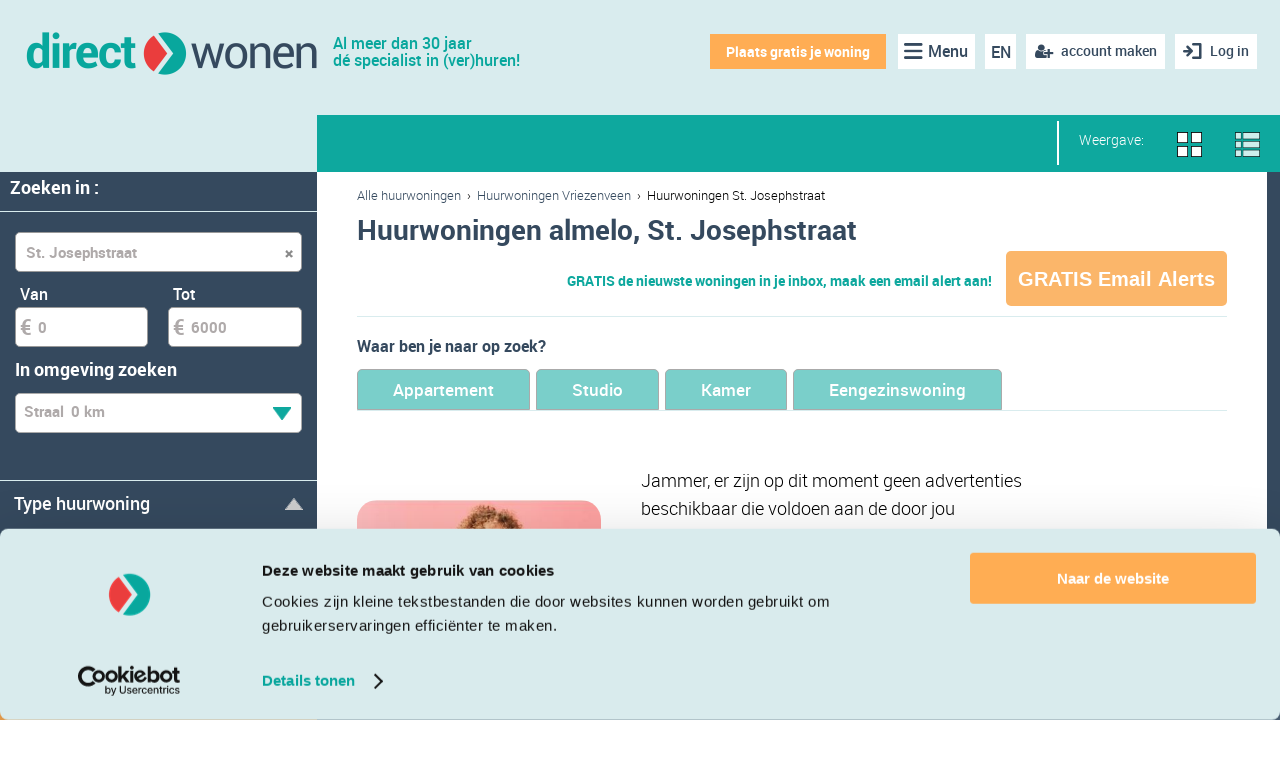

--- FILE ---
content_type: text/html; charset=utf-8
request_url: https://directwonen.nl/huurwoningen-huren/almelo/st.-josephstraat
body_size: 33198
content:

<!DOCTYPE HTML>
<html lang="nl">
<head>
<meta name="facebook-domain-verification" content="uzy4d68fo8dnqzbesz3gu2arx5sufy" />

    <meta http-equiv="Content-Type" content="text/xml; charset=UTF-8" />
    <title>Huurwoningen St. Josephstraat | Huis huren in St. Josephstraat | Direct Wonen</title>
    <meta name="viewport" content="width=device-width, user-scalable=no, initial-scale=1">
    <link rel="icon" type="image/x-icon" href="/favicon.ico" />
	<meta http-equiv="Content-Security-Policy" content="upgrade-insecure-requests">
    

    
    
    <meta name="description" content="Bekijk het aanbod huurwoning St. Josephstraat Almelo of in de omgeving van St. Josephstraat Almelo op Direct Wonen. D&#233; online huurmarkt van Nederland." />
    <meta name="apple-itunes-app" content="app-id=903316854">
    <meta name="author" content="Direct Wonen">
    <meta name="google-play-app" content="app-id=nl.directwonen.DirectWonen">
        <meta name="robots" content="index, follow">
        


<!-- Google Tag Manager -->
    <script>
        (function (w, d, s, l, i) {
            w[l] = w[l] || [];
            w[l].push({ 'gtm.start': new Date().getTime(), event: 'gtm.js' });

            var j = d.createElement(s),
                f = d.getElementsByTagName(s)[0],
                dl = l !== 'dataLayer' ? '&l=' + l : '';

            j.async = true;
            j.defer = true;  // Prevents render-blocking
            j.src = 'https://www.googletagmanager.com/gtm.js?id=' + i + dl;
            f.parentNode.insertBefore(j, f);
        })(window, document, 'script', 'dataLayer', 'GTM-P3M385JH');
    </script>
    <!-- End Google Tag Manager -->

   <script>
        if (location.protocol !== 'https:') {
            location.replace(`https:${location.href.substring(location.protocol.length)}`);
        }
    </script>
    <link rel="canonical" href="https://directwonen.nl/huurwoningen-huren/almelo/st.-josephstraat"/>
    <link rel="alternate" href="https://directwonen.nl/en/rentals-for-rent/almelo/st.-josephstraat" hreflang="en">
    <link rel="alternate" href="https://directwonen.nl/huurwoningen-huren/almelo/st.-josephstraat" hreflang="nl">

        <link rel="preload" href="https://resources.directwonen.nl/bundles/Css?v=3.0.30.2607-639047394460496798" as="style" />
        <link href="https://resources.directwonen.nl/bundles/Css?v=3.0.30.2607-639047394460496798" rel="stylesheet"/>

   
    <link rel="preload" href="https://resources.directwonen.nl/bundles/basebundle?v=3.0.30.2607-639047394460496798" as="script" />

    <script src="https://resources.directwonen.nl/bundles/basebundle?v=3.0.30.2607-639047394460496798"></script>


    <script src="https://resources.directwonen.nl/bundles/main?v=3.0.30.2607-639047394460496798"></script>



    
    
    <script src="https://resources.directwonen.nl/bundles/searchrooms?v=3.0.30.2607-639047394460496798"></script>

	<script src="https://resources.directwonen.nl/bundles/selection?v=3.0.30.2607-639047394460496798"></script>





<link rel="preload" href="https://resources.directwonen.nl/bundles/facebook?v=3.0.30.2607-639047394460496798" as="script" />
<script src="https://resources.directwonen.nl/bundles/facebook?v=3.0.30.2607-639047394460496798"></script>

    
    

	<!--Google Webmaster Tools-->
	<meta name="verify-v1" content="RUp8R0J5eqrb9TKfPpc4rOkGaGg8XvKbZGPxGQHS+oM=" />

	 





	<!-- Start Visual Website Optimizer Asynchronous Code -->
	<script type='text/javascript'>
		var _vwo_code = (function () {
			var account_id = 2227,
			settings_tolerance = 2000,
			library_tolerance = 2500,
			use_existing_jquery = false,
			// DO NOT EDIT BELOW THIS LINE
			f = false, d = document; return { use_existing_jquery: function () { return use_existing_jquery; }, library_tolerance: function () { return library_tolerance; }, finish: function () { if (!f) { f = true; var a = d.getElementById('_vis_opt_path_hides'); if (a) a.parentNode.removeChild(a); } }, finished: function () { return f; }, load: function (a) { var b = d.createElement('script'); b.src = a; b.type = 'text/javascript'; b.innerText; b.onerror = function () { _vwo_code.finish(); }; d.getElementsByTagName('head')[0].appendChild(b); }, init: function () { settings_timer = setTimeout('_vwo_code.finish()', settings_tolerance); this.load('//dev.visualwebsiteoptimizer.com/j.php?a=' + account_id + '&u=' + encodeURIComponent(d.URL) + '&r=' + Math.random()); var a = d.createElement('style'), b = 'body{opacity:0 !important;filter:alpha(opacity=0) !important;background:none !important;}', h = d.getElementsByTagName('head')[0]; a.setAttribute('id', '_vis_opt_path_hides'); a.setAttribute('type', 'text/css'); if (a.styleSheet) a.styleSheet.cssText = b; else a.appendChild(d.createTextNode(b)); h.appendChild(a); return settings_timer; } };
		}()); _vwo_settings_timer = _vwo_code.init();
	</script>
<!-- End Visual Website Optimizer Asynchronous Code -->

<script async src="https://www.googletagmanager.com/gtag/js?id=GTM-P3M385JH"></script>
    <!-- Google Tag Manager -->
    <script>
        (function (w, d, s, l, i) {
            w[l] = w[l] || []; w[l].push({
                'gtm.start':
                    new Date().getTime(), event: 'gtm.js'
            }); var f = d.getElementsByTagName(s)[0],
                j = d.createElement(s), dl = l != 'dataLayer' ? '&l=' + l : ''; j.async = true; j.src =
                    'https://www.googletagmanager.com/gtm.js?id=' + i + dl; f.parentNode.insertBefore(j, f);
        })(window, document, 'script', 'dataLayer', 'GTM-P3M385JH');</script>
    <!-- End Google Tag Manager -->
    <script>
        window.dataLayer = window.dataLayer || [];
        function gtag() { dataLayer.push(arguments); }
        gtag('js', new Date());

        gtag('config', 'GTM-P3M385JH');
    </script>

<a href="https://www.google.com/+directwonen" rel="publisher" hidden="hidden" >..</a>

	 
	     <script id="Cookiebot" src="https://consent.cookiebot.com/uc.js" data-cbid="012ebb87-84c1-429e-9881-7d1b5c28e3ce" type="text/javascript" async></script>
	

    <script src="https://www.google.com/recaptcha/api.js?render=6LdSCjkoAAAAAGRBKUmoYWOZlFEg2bOHxDgKvq5Z"></script>
</head>

<body 
	
    class="sidebar-left overview-page"

>
    <!-- Google Tag Manager (noscript) -->
<noscript>   
   <iframe src="https://www.googletagmanager.com/ns.html?id=GTM-P3M385JH"
           height="0" width="0"
           style="position:absolute; top:-9999px; left:-9999px; visibility:hidden; border:0;">
   </iframe>
</noscript>
<!-- End Google Tag Manager (noscript) -->

	
    
    



<div class="wrap">

    <header class="dwheader">

        <div class="confirmRegistrationAlert" id="ConfirmRegistrationAlert"> &nbsp;
            </div>
        <div class="advertAlert" id="advertAlert"></div>
        <div style="position:relative;">
            <a href="https://directwonen.nl/" class="logo">
                <img alt="Direct Wonen" class="logo" height="49" src="https://resources.directwonen.nl/Content/images/logo.png" width="300" />
                <span class="dwo-slogan">Al meer dan 30 jaar<br/>dé specialist in (ver)huren!</span>
            </a>

            <nav class="nav">











<a title="Inloggen" href="#" onclick="/*SetPopupTitle(&#39;popUpLogin&#39;, &#39;Log nu in of meld u GRATIS aan zodat wij u nog beter kunnen helpen!&#39;);SetPopupTitle(&#39;popUpRegister&#39;, &#39;Meld je gratis aan op de huurmarkt van Nederland!&#39;);*/ShowLoginPopUp(false, &#39;/account/connectwithfacebooksetreturnurl&#39;);; return false;" class="login mobilehidelogin"><span>Log in</span></a>
                            <a id="createNewAccount" href="javascript:" class="register-free mr-10" onclick="javascript:ShowRegisterPopUp(); return false;"><span>account maken</span></a>




                            <a title="Taal" href="https://directwonen.nl/en/rentals-for-rent/almelo/st.-josephstraat" class="language mr-10">EN</a> 

                            <ul class="nav-items mr-10 pl-10">
                                <li class="nav-item">
                                    <a title="Menu" href="#" class="icon-menu"><span class="d-md-none">Menu</span></a>
                                    <ul class="subnav">
                                        <li><a href="/huurwoningen-huren/nederland">Woning zoeken</a></li>
                                        <li><a href="/woning-verhuren" rel="nofollow">
Plaats gratis je woning</a></li>
                                        <li><a href="/verhuren/kamer-nederland" rel="nofollow">Huurder zoeken</a></li>
                                        <li><a href="https://directwonen.nl/hoe-werkt-het">Hoe werkt het?</a></li>
										<li><a href="https://directwonen.nl/appartement-verhuren">Verhuurders pagina</a></li>
                                        <li><a href="https://directwonen.my.site.com/" rel="nofollow" target="_blank">Support &amp; contact</a></li>
                                        <li><a href="https://directwonen.nl/blog/" id="lnkBlogMenu" target="_blank">Blog</a></li>
                                    </ul>
                                </li>
                            </ul>

                            <a title="Woning toevoegen" rel="nofollow" href="#" onclick="window.location.href = 'https://directwonen.nl/woning-verhuren'" class="place-house">
Plaats gratis je woning</a>

                            <script>
    Dwo.Facebook.Init('1409838285947812');
                            </script>

            </nav>
        </div>  

</header>

<script type="text/javascript">
    $(document).ready(function () {
	console.log('Helloo');
	console.log('');
        if (sessionStorage.getItem("EmailNotConfirmedPopupClose") == "true") {
            $(".email-not-confirmed-panel").addClass("general_display_none");
        }
        
    });
    //Make the DIV element draggagle:
    dragElement(document.getElementById("emailnotconfirmed"));

    function dragElement(elmnt) {
        if(!elmnt) return;
        var pos1 = 0, pos2 = 0, pos3 = 0, pos4 = 0;
        if (document.getElementById(elmnt.id + "header")) {
            /* if present, the header is where you move the DIV from:*/
            document.getElementById(elmnt.id + "header").onmousedown = dragMouseDown;
        } else {
            /* otherwise, move the DIV from anywhere inside the DIV:*/
            elmnt.onmousedown = dragMouseDown;
        }

        function dragMouseDown(e) {
            e = e || window.event;
            e.preventDefault();
            // get the mouse cursor position at startup:
            pos3 = e.clientX;
            pos4 = e.clientY;
            document.onmouseup = closeDragElement;
            // call a function whenever the cursor moves:
            document.onmousemove = elementDrag;
        }

        function elementDrag(e) {
            e = e || window.event;
            e.preventDefault();
            // calculate the new cursor position:
            pos1 = pos3 - e.clientX;
            pos2 = pos4 - e.clientY;
            pos3 = e.clientX;
            pos4 = e.clientY;
            // set the element's new position:
            elmnt.style.top = (elmnt.offsetTop - pos2) + "px";
            elmnt.style.left = (elmnt.offsetLeft - pos1) + "px";
        }

        function closeDragElement() {
            /* stop moving when mouse button is released:*/
            document.onmouseup = null;
            document.onmousemove = null;
        }
    }
</script>




<div class="overlay forgotpwd-overlay">
	<a class="overlay-close">&times;</a>
	<div class="overlay-container" style="width: 650px; height: 500px;">
		<div class="overlay-header">Vul hieronder je e-mailadres in.</div>

		<div id="forgotPasswordDiv" style="text-align:left;margin-left:20px;" class="forgot-password">
<form action="/account/forgotpassword" data-ajax="true" data-ajax-method="POST" data-ajax-mode="replace" data-ajax-success="$(&#39;#popUpForgotPass&#39;);" data-ajax-update="#forgotPasswordDiv" id="frmForgotPassword" method="post">				<div>

					


<br />

<div>
	<label for="ForgotPasswordUserEmail">Vul je e-mailadres in en je ontvangt een e-mail met een link om je wachtwoord te resetten.
Heb je geen e-mail ontvangen?

1. Controleer dan je e-mailadres, want dan is deze niet bekend in ons systeem.  

2. Door de link in de email wil deze nog wel eens in een spamfilter blijven hangen. Kijk bij de &#39;Ongewenste post&#39; of &#39;Spam&#39;. En voeg supportdesk@directwonen.nl toe aan je adresboek zodat je email van Direct Wonen altijd ontvangt.</label>
	<div class="error-message" id="PopupForgotPasswordErrorMessage" style="display: none; text-align: left;">Vul je e-mailadres in</div>
	<div class="error-message" id="PopupForgotPasswordErrorMessage_InvalidEmail" style="display: none; text-align: left;">Ongeldig e-mailadres</div>
	<br />
	<input Hint="E-mailadres" class="dwo_input" id="ForgotPasswordUserEmail" name="ForgotPasswordUserEmail" required="true" style="width: 300px;" type="email" uid="50f415cb-043b-48d0-aee6-aa214312c373"></input>
	<br />
	<br />
	<button class="dwo_button control_normal button_importantalternative btn" name="btnSend" type="submit" uid="91b44a18-d7d6-413d-86a5-c4d916fb3ccb">Verstuur<i class="pull-right marginLeftNormal icon-chevron-right whiteSprite" uid="74caf514-7831-4491-98f2-71febfeb8453"></i></button>

	<script>
		$(document).ready(function () {
			$("#ForgotPasswordUserEmail").blur(function () {
				if (!IsEmail($(this).val())) { $(this).addClass("error") }
			})

			$("#frmForgotPassword").submit(function (e) {

			    $("#frmForgotPassword #PopupForgotPasswordErrorMessage").hide();
			    $("#frmForgotPassword #PopupForgotPasswordErrorMessage_InvalidEmail").hide();

				var mail = $("#frmForgotPassword #ForgotPasswordUserEmail").val();

				if (mail == 'E-mailadres')
					mail = '';

				var Valid = true;
				if (!IsEmail(mail) && mail != '') {
					Valid = false;
					$("#frmForgotPassword #ForgotPasswordUserEmail").addClass("error");

					$("#frmForgotPassword #PopupForgotPasswordErrorMessage_InvalidEmail").fadeIn(1000);
					e.preventDefault();
					return false;
				}

				if (!Valid) {
				    $("#frmForgotPassword #ForgotPasswordUserEmail").addClass("error");

				    $("#frmForgotPassword #PopupForgotPasswordErrorMessage").fadeIn(1000);
					e.preventDefault();
					return false;
				}
				return true;
			});
		})

	</script>

</div>

				</div>
<button class="btnRefreshContent dwo_button control_normal button_importantalternative btn" name="btnRefreshContent" style="display: none;" type="submit" uid="a89addce-c527-4600-a252-42f1e71fddbd"><i class="icon-chevron-right whiteSprite" uid="611b05ec-0eef-4364-ba10-5dae954577bc"></i></button></form>		</div>









		
	</div>
</div>




<div class="overlay email-overlay">
    <a class="overlay-close">&times;</a>
    <div class="overlay-container" style="width:800px; text-align:justify; padding-left:10px;">
		<br/><br/>
        <div class="overlay-header heading-as-h3">
			Over e-mails
		</div>     

			 <div class="heading-as-h3">E-mail alerts</div><p style="width:780px;">Op basis van je zoekopdracht wordt er een e-mail alert aangemaakt. Heb je een actieve e-mail alert dan ontvang je direct een e-mail zodra er een nieuwe kamer wordt aangeboden die aan jouw zoekwens voldoet. Je kan de e-mail alerts altijd uit zetten of aanpassen via de alert pagina. </p><div class="heading-as-h3">Service e-mails</div><p style="width:780px;">directwonen.nl verstuurt verschillende service e-mails waaronder de nieuwsbrief met daarin het laatste nieuws rondom de ontwikkelingen van de website en de woningmarkt. Het is altijd mogelijk je af te melden voor de service e-mails via je instellingen of via de afmeldpagina.</p><div class="heading-as-h3">Overige e-mails</div><p style="width:780px;">Er zijn nog e-mails die directwonen.nl verstuurt waarvoor je je <span style="text-decoration:underline;">niet</span> kan afmelden. Dit zijn e-mails die verstuurd worden na een handeling die je op de website doet zoals het opvragen van je wachtwoord, het aanschaffen van een lidmaatschap, het versturen van een reactie en het aanbieden van een kamer. </p>
       <br />
             <a id="createNewAccount" href="#" class="btn" onclick="ShowRegisterPopUp()">Aanmelden</a>
       
    </div>
</div>
	
    

    <div id="pageMessageContainer" class="page-msg-container" title="">
        
    </div>

	<div id="LoginAndRegisterPopup" class="tab-comtainer general_display_none">
        <div class="tab">
            <button id="LoginAndRegisterPopup_RegistrationBtn" class="tablinks" onclick="openTabs(event, 'Registration')">account maken</button>
            <button id="LoginAndRegisterPopup_LoginBtn" class="tablinks" onclick="openTabs(event, 'Login')">Inloggen</button>
            <button class="tablinks" onclick="$('#LoginAndRegisterPopup').addClass('general_display_none');">X</button>
        </div>
        <div class="tab-content  login-registation-popup">
            <div id="Login" class="tabcontent active-tab tab-pane active">
                



<div id="fb-root"></div>



	
<div class="ajaxFormContent login-view login-popup-container" id="loginDiv">
<div id="fb-root"></div>

	
<form action="/account/login" data-ajax="true" data-ajax-begin="ShowLoginLoadingPanel" data-ajax-complete="OnComplete" data-ajax-method="POST" id="LoginFrmId" method="post" name="LoginFrmId"><input id="LoginReturnUrl" name="LoginReturnUrl" type="hidden" value="" />    <div class="login-pop-up-body">
        <div class="login-header">
            <a href="https://directwonen.nl/" class="logo">
                <img alt="Direct Wonen" class="logo" height="49" src="https://resources.directwonen.nl/Content/images/logo.png" width="300" />           
            </a>
            <div class="top-content">
                Log in op directwonen.nl en profiteer van de voordelen
            </div>
        </div>
        <div class="error-message" id="PopupLoginCustomErrorMessage" style="display:none;"></div>
        <div class="error-message" id="PopupLoginErrorMessage" style="display:none;">Ongeldig e-mailadres of wachtwoord</div>
        <div class="error-message" id="PopupLoginFacebookErrorMessage" style="display:none;">Could not login via Facebook</div>
        
        <div class="login-form">
            <input class="login-input dwo_input" id="UserEmail" name="UserEmail" placeholder="E-mailadres" required="true" type="email" uid="01e67a21-3011-4090-9128-181bd344ad65"></input>
            <input class="login-input dwo_input" id="Password" name="Password" placeholder="Wachtwoord" type="password" uid="9d215efe-12a1-4bc3-b6e2-ae4ed228d64f"></input>
            <div class="login-form-links">
                <div class="advertPanel">
                    <div class="wiz-col">
                        <div class="chk custom-checkbox" onclick="">
                            <div uid="chk-5fbec23b-f0d7-476f-9999-17e42791632f" id="chk-5fbec23b-f0d7-476f-9999-17e42791632f" class="chk" onclick checked="checked">
	<input checked="checked" class="dwo_input" name="Blijf ingelogd" type="hidden" uid="5fbec23b-f0d7-476f-9999-17e42791632f" value="true"></input>
</div>
                        </div>
                        <label for="RememberMe">
                            Blijf ingelogd
                        </label>
                    </div>
                    <div>
                        
                    </div>
                </div>
                <div class="forgot-password pull-right"><a id="forgotPassword" href="javascript:" class="pull-right green-links" onclick="javascript:RefreshForgotPasswordContent();ShowForgotPasswordPopUp();">Wachtwoord vergeten?</a></div>
                <div class="clear"></div>
            </div>
            <button class="green-button width-100 dwo_button control_normal button_importantalternative btn" name="btnLogin" type="submit" uid="fabf04a0-393f-4d59-9b3f-1bf682eff376">Inloggen<i class="pull-right marginLeftNormal icon-chevron-right whiteSprite" uid="110dece3-5ab1-416d-9a1e-6a8b42d7cdb5"></i></button>
            <div class="clear"></div>
            <div class="login-divider"><p class="bg-line"><span class="bg-line-span">OF</span></p></div>
        </div>
        <div class="login-social-buttons">           
                <a class="login-social-button login-facebook" onclick="ShowLoginLoadingPanel();HideFacebookLoginErrorMessage(); Dwo.Facebook.LoginWithExtension({}, successCallbackFacebookLogin, ShowLoginCustomErrorMessage)">
                    <strong>
                        Log in met Facebook
                    </strong>
                </a> 
                <a class="login-social-button login-gamil" href="/account/loginusinggoogle">
                    <strong>
                        Log in met Google
                    </strong>
                </a>
        </div>        
    </div>
    <div class="login-divider"><p class="bg-line"></p></div>
        <span class="footer-policy-txt">
            Met het inloggen of aanmaken van een Direct Wonen account gaat u akkoord met onze 

                <a class="small-link" href='https://static.directwonen.nl/content/pdf/voorwaardennl.pdf' target="_blank">gebruiksvoorwaarden</a>
        </span>
        <div class="clear"></div>
        <script>
            $(document).ready(function () {
                $("#UserEmail").blur(function () {
                    if (!IsEmail($(this).val())) { $(this).addClass("error") }
                })

                $("#LoginFrmId").submit(function (e) {
                    var mail = $("#UserEmail").val();
                    var pass = $("#Password").val();

                    if (mail == 'E-mailadres')
                        mail = '';

                    if (pass == 'Wachtwoord')
                        pass = '';

                    var Valid = true;
                    if (!IsEmail(mail)) { Valid = false; $("#UserEmail").addClass("error"); }

                    if (pass == '') { Valid = false; $("#Password").addClass("error"); }
                    if (!Valid) {
                        $("#PopupLoginErrorMessage").fadeIn(1000);
                        $("#UserEmail").val('E-mailadres');
                        $("#password").val('Wachtwoord');
                        e.preventDefault();
                        return false;
                    }
                    return true;
                });
            })

            function successCallbackFacebookLogin(responseHtml) {

            }
            
            function OnComplete(response) {
                HideLoadingPanel();
                if (response.status == 200) {
					window.location = window.location + "#loginSuccessPopup";
                    try {
                        eval(response.responseText);
                    } catch (e) {
                        $("#loginDiv").html(response.responseText);
                    }

                }
            }

            function ShowFacebookLoginErrorMessage() {
                $("#PopupLoginFacebookErrorMessage").fadeIn(1000);
            }
            function HideFacebookLoginErrorMessage() {
                $("#PopupLoginFacebookErrorMessage").fadeOut(1000);
            }
            function ShowLoginCustomErrorMessage(message) {
                $("#PopupLoginCustomErrorMessage").html(message);
                $("#PopupLoginCustomErrorMessage").fadeIn(1000);
            }
            function HideLoginCustomErrorMessage() {
                $("#PopupLoginCustomErrorMessage").html("");
                $("#PopupLoginCustomErrorMessage").fadeOut(1000);
            }

        </script>
</form>    </div>



            </div>
            <div id="Registration" class="tabcontent tab-pane fade">
                


<div id="registerDiv" class="dwo-register-container">
	



<div class="dwo-registerdefault-container">
    <div class="dwo-registerdefault-right-panel">
        <form action="/searchrooms/register/?Length=7" data-ajax="true" data-ajax-begin="ShowLoadingPanel" data-ajax-complete="OnCompleteRegister" data-ajax-failure="OnFailureRegister" data-ajax-method="POST" id="frmRegister" method="post"><input id="OauthUrl" name="OauthUrl" type="hidden" value="" /><input data-val="true" data-val-required="The ShowContentInLogin field is required." id="ShowContentInLogin" name="ShowContentInLogin" type="hidden" value="False" /><input id="RegisterReturnUrl" name="RegisterReturnUrl" type="hidden" value="" /><input data-val="true" data-val-number="The field GenderId must be a number." id="GenderId" name="GenderId" type="hidden" value="" /><input data-val="true" data-val-number="The field ProfilePhotoId must be a number." id="ProfilePhotoId" name="ProfilePhotoId" type="hidden" value="" /><input id="City" name="City" type="hidden" value="" /><input data-val="true" data-val-date="The field DateOfBirth must be a date." id="DateOfBirth" name="DateOfBirth" type="hidden" value="" /><input id="LastName" name="LastName" type="hidden" value="" /><input id="FbEmailAddress" name="FbEmailAddress" type="hidden" value="" /><input id="FbIsConnected" name="FbIsConnected" type="hidden" value="" /><input id="RegisterAction" name="RegisterAction" type="hidden" value="Register" /><input data-val="true" data-val-number="The field RoomAdvertAgencyFee must be a number." id="RoomAdvertAgencyFee" name="RoomAdvertAgencyFee" type="hidden" value="" /><input id="RoomAdvertCityName" name="RoomAdvertCityName" type="hidden" value="" /><input data-val="true" data-val-number="The field RoomAdvertNoOfAdverts must be a number." data-val-required="The RoomAdvertNoOfAdverts field is required." id="RoomAdvertNoOfAdverts" name="RoomAdvertNoOfAdverts" type="hidden" value="0" /><input data-val="true" data-val-number="The field RoomAdvertNrOfRooms must be a number." id="RoomAdvertNrOfRooms" name="RoomAdvertNrOfRooms" type="hidden" value="" /><input data-val="true" data-val-number="The field RoomAdvertPrice must be a number." data-val-required="The RoomAdvertPrice field is required." id="RoomAdvertPrice" name="RoomAdvertPrice" type="hidden" value="0" /><input id="RoomAdvertStreetName" name="RoomAdvertStreetName" type="hidden" value="" /><input data-val="true" data-val-number="The field RoomAdvertSurface must be a number." id="RoomAdvertSurface" name="RoomAdvertSurface" type="hidden" value="" /><input id="RoomAdvertThumbnailUrl" name="RoomAdvertThumbnailUrl" type="hidden" value="" /><input data-val="true" data-val-number="The field RoomAdvertOwnerTypeId must be a number." id="RoomAdvertOwnerTypeId" name="RoomAdvertOwnerTypeId" type="hidden" value="" /><input id="TenantAge" name="TenantAge" type="hidden" value="" /><input id="TenantCity" name="TenantCity" type="hidden" value="" /><input id="TenantFirstName" name="TenantFirstName" type="hidden" value="" /><input id="TenantMaintype" name="TenantMaintype" type="hidden" value="" /><input id="TenantMaxPrice" name="TenantMaxPrice" type="hidden" value="" /><input id="TenantStatus" name="TenantStatus" type="hidden" value="" /><input id="TenantThumbnailUrl" name="TenantThumbnailUrl" type="hidden" value="" /><input data-val="true" data-val-required="The IsRegisteredFromPage field is required." id="IsRegisteredFromPage" name="IsRegisteredFromPage" type="hidden" value="False" /><input data-val="true" data-val-required="The IsShownRentalDetailsLandingpage field is required." id="IsShownRentalDetailsLandingpage" name="IsShownRentalDetailsLandingpage" type="hidden" value="False" />    <div class="registration-panel login-pop-up-body">
        <div class="login-header" style="margin: 5px">
			<a href="https://directwonen.nl/" class="logo">
				<img alt="Direct Wonen" class="logo" src="https://resources.directwonen.nl/Content/images/logo.png" />
			</a>
				<div class="top-content" style="text-wrap: nowrap;">
					Maak <b style = "font-weight: bold;" > gratis </b> een account <br/> aan en ontvang e-mailalerts <br/> & reageer twee keer gratis op topadvertenties.
				</div>
		</div>
        <div class="registration-panel-body">
			<div class="register-landingpage registration-form">
				<div class="registration-form">


					<select class="width-100" id="IsTenant" name="IsTenant" style="margin-bottom:5px"><option selected="selected" value="True">Woning huren</option>
<option value="False">Woning verhuren</option>
</select>
				</div>
				<div class="error-message" id="PopupRegisterErrorMessage" style="display: none;">Vul alle velden in a.u.b.</div>
				<div class="error-message" id="PopupRegisterErrorMessage_InvalidEmail" style="display: none;">E-mailadres is onjuist</div>
				<div class="error-message" id="PopupRegisterErrorMessage_Password" style="display: none; margin-top:-10px">Het wachtwoord moet minstens 5 tekens lang zijn.</div>
				<div class="error-message" id="PopupRegisterErrorMessage_InvalidFirstname" style="display: none;">Ongeldige tekens</div>


				<!--<p class="bg-line"><span class="bg-line-span">of</span></p>-->
				<div  class="dwo-register-email-field">
					<input class="width-100 dwo-login-textbox" id="FirstName" name="FirstName" placeholder="Voornaam" type="text" uid="1ecc1a25-df86-46b6-b966-7d0525b2dfd0"></input>

				</div>

				<div class="dwo-register-email-field">
					<input class="width-100 dwo-login-textbox" id="RegisterUserEmail" name="RegisterUserEmail" placeholder="E-mailadres" type="text" uid="cf2175e7-6f25-44e9-97f0-285d76e28613"></input>
				</div>

				<div class="dwo-register-email-field">
					<input class="width-100 dwo-login-textbox" id="RegisterPassword" name="RegisterPassword" placeholder="Wachtwoord" type="password" uid="f30af245-17c4-428c-92a3-21551938bcd9"></input>
				</div>
				<input id="Token" name="Token" type="hidden" value="" />
			</div>
			<div class="dwo-register-email-remember-me registration-panel-remeber-link">
				<div class="rememberMeLogin width-100">
					<div class="advertPanel">
						<div class="wiz-col">
							<div class="chk custom-checkbox" onclick="">
								<div uid="chk-cacbd045-d52b-47e0-be38-b9956408ba7e" id="chk-cacbd045-d52b-47e0-be38-b9956408ba7e" class="chk" onclick checked="checked">
	<input checked="checked" class="dwo_input" id="chkRememberMeDWO" name="ReceiveServiceEmails" type="hidden" uid="cacbd045-d52b-47e0-be38-b9956408ba7e" value="true"></input>
</div>
							</div>
							<label for="RememberMe">
								Hou mij op de hoogte via mail
							</label>
						</div>
					</div>
				</div>
			</div>
			<div class="dwo-registerhouse-email-btn">
				<button class="green-button width-100 dwo_button control_normal button_importantalternative btn" type="submit" uid="8b7828f1-f684-43bc-bdd2-8df6dbc3123d">Registreren met e-mailadres<i class="pull-right marginLeftNormal icon-chevron-right whiteSprite" uid="9bdd98f2-06c1-4248-80e7-4908e831fffa"></i></button>
				<div class="dwo-registerhouse-email-arrow">
				</div>

			</div>
			<div class="registration-divider"><p class="bg-line" style="text-align: center !important"><span style="text-align: center !important" class="bg-line-span">OF</span></p></div>
		</div>
        <div class="registration-panel-footer">
            <a class="registration-social-button login-facebook" onclick="ShowLoginLoadingPanel();HideFacebookLoginErrorMessage(); Dwo.Facebook.LoginWithExtension({}, successCallbackFacebookLogin, ShowLoginCustomErrorMessage)">
                <strong>
                    Log in met Facebook
                </strong>
            </a>
            <a class="registration-social-button login-gamil" href="/account/loginusinggoogle">
                <strong>
                    Log in met Google
                </strong>
            </a>
            <div class="mobile-free-account-info">
                <div class="registration-info-list">
                    <div class="registration-info-list-title">
                        <p class="h6">Voordelen van een gratis account </p>
                    </div>
                    <div class="registration-info-list-body">
                        <ul class="tenant-register-info">
                            <li class="registration-info-list-item">
                                <span class="info-popup-item-icon"><img alt="..." height="20" src="https://resources.directwonen.nl/Content/images/ic_search.png" width="20" /></span><p> Bekijk het complete woningaanbod.  </p>
                            </li>
                            <li class="registration-info-list-item">
                                <span class="info-popup-item-icon"><img alt="..." height="20" src="https://resources.directwonen.nl/Content/images/ic_new_rentals.png" width="20" /></span><p> Alerts op woningen die voldoen aan jouw eisen en wensen.</p>
                            </li>
                            <li class="registration-info-list-item">
                                <span class="info-popup-item-icon"><img alt="..." height="20" src="https://resources.directwonen.nl/Content/images/ic_post.png" width="20" /></span><p> Plaats gratis een woningadvertentie of oproep.</p>
                            </li>
                            <li class="registration-info-list-item">
                                <span class="info-popup-item-icon"><img alt="..." height="20" src="https://resources.directwonen.nl/Content/images/ic_no_fee.png" width="20" /></span><p> Maak overal gebruik van onze Direct Wonen app.</p>
                            </li>
                        </ul>

                        <ul class="landlord-register-info" style="display:none">
                            <li class="registration-info-list-item">
                                <span class="info-popup-item-icon"><img alt="..." height="20" src="https://resources.directwonen.nl/Content/images/ic_access.png" width="20" /></span> <p> Plaats gratis uw woningadvertentie </p>
                            </li>
                            <li class="registration-info-list-item">
                                <span class="info-popup-item-icon"><img alt="..." height="20" src="https://resources.directwonen.nl/Content/images/ic_contacts.png" width="20" /></span> <p> Zelf uw woning verhuren </p>
                            </li>
                            <li class="registration-info-list-item">
                                <span class="info-popup-item-icon"><img alt="..." height="20" src="https://resources.directwonen.nl/Content/images/ic_place_property.png" width="20" /></span> <p> Rechtstreeks contact met de nieuwe huurder </p>
                            </li>
                            <li class="registration-info-list-item">
                                <span class="info-popup-item-icon"><img alt="..." height="20" src="https://resources.directwonen.nl/Content/images/ic_rent_house.png" width="20" /></span> <p> Inzage in diverse documenten van de potentiële huurders </p>
                            </li>
                        </ul>
                    </div>
                </div>
            </div>
            <div class="wiz-col margin-top20">
                <div>
                    <p class="text-center">Door een account te maken ga je akkoord met de <a href="http://static.directwonen.nl/content/pdf/voorwaardennl.pdf" target="_blank">algemene voorwaarden</a> en 
                    <a href="https://directwonen.nl/privacypolicy" rel="nofollow">privacyverklaring</a></p>                   
                </div>
            </div> 
        </div> 
        
   </div>
    <script>

        function Register_ShowFacebookRegisterError(ErrorMessage) {
            $("#RegisterFacebookErrorMessage").html(ErrorMessage);
            $("#RegisterFacebookErrorMessage").fadeIn(1000);
        }

        function updateRecieveMails() {

            if ($('#chkRememberMeDWO').val() == "false") {
                $($('#chkRememberMeDWO').parent()).attr('checked', 'checked');
                $('#chkRememberMeDWO').val("true")
            }
            else {
                $('#chkRememberMeDWO').val("false");
                $($('#chkRememberMeDWO').parent()).removeAttr('checked');

            }

            var t = $('#chkRememberMeDWO').find('div');
        }

        function successCallbackLoginFB(response) {
            OnCompleteRegister(response);
        }

        function OnCompleteRegister(response) {
            //debugger;

            var redirect = response.responseText.indexOf("window.location=") === 0;
			window.location = window.location + "#registerSuccessPopup";
            if (redirect) {
                eval(response.responseText);	//make the redirect
            } else {
                try {
                    $("#registerDiv").html(response.responseText);
                }
                catch (err) {
                }
                HideLoadingPanel();
                BindRegisterEvents();
				// $('#LoginAndRegisterPopup').addClass('general_display_none');
            }
        }

        function OnFailureRegister(response) {
            //debugger;
            try {
                $("#registerDiv").html(response.responseText);
            }
            catch (err) {
            }
            HideLoadingPanel();
            BindRegisterEvents();
			
        }

        function BindRegisterEvents() {
            $("#RegisterUserEmail").blur(function () {
                if (!IsEmail($(this).val())) { $(this).addClass("error") }
            });

            $("#registerDiv form").submit(function (e) {
			debugger;
                $("#registerDiv #PopupRegisterErrorMessage").hide();
                $("#registerDiv #PopupRegisterErrorMessage_Password").hide();
                $("#registerDiv #PopupRegisterErrorMessage_InvalidEmail").hide();
                $("#registerDiv #PopupRegisterErrorMessage_InvalidFirstname").hide();

                var mail = $("#registerDiv #RegisterUserEmail").val();
                var pass = $("#registerDiv #RegisterPassword").val();
                var fName = $("#registerDiv #FirstName").val();

                if (mail == 'E-mailadres')
                    mail = '';

                if (pass == 'Wachtwoord')
                    pass = '';

                if (fName == 'LBL_FIRST_NAME')
                    fName = '';

                var Valid = true;

                if (fName == '') { Valid = false; $("#registerDiv #FirstName").addClass("error"); }

                if (fName != "" && IsPublicText(fName)) {
                    Valid = false;
                    $("#registerDiv #FirstName").addClass("error");

                    $("#registerDiv #PopupRegisterErrorMessage_InvalidFirstname").fadeIn(1000);
                    e.preventDefault();
                    return false;
                }

                var titleCaseName = fName.charAt(0).toUpperCase().concat(fName.toLowerCase().substr(1));
                if (fName != titleCaseName) {
                    Valid = false;
                    $("#registerDiv #FirstName").addClass("error");

                    $("#registerDiv #PopupRegisterErrorMessage_InvalidFirstname").fadeIn(1000);
                    e.preventDefault();
                    return false;
                }

                if (mail == '') { Valid = false; $("#registerDiv #RegisterUserEmail").addClass("error"); }
                if (!IsEmail(mail) && mail != '') {
                    Valid = false;
                    $("#registerDiv #RegisterUserEmail").addClass("error");

                    $("#registerDiv #PopupRegisterErrorMessage_InvalidEmail").fadeIn(1000);
                    e.preventDefault();
                    return false;
                }

                if (pass == '') { Valid = false; $("#registerDiv #RegisterPassword").addClass("error"); }

                if (pass.length < 5 && pass != '') {
                    Valid = false;
                    $("#registerDiv #PopupRegisterErrorMessage_Password").fadeIn(1000);
                    $("#registerDiv #RegisterPassword").addClass("error");
                    e.preventDefault();
                    return false;
                }

                if (!Valid) {
                    $("#registerDiv #PopupRegisterErrorMessage").fadeIn(1000);
                    e.preventDefault();
                    return false;
                }
                $(".messageError").remove();
				$("#Token").val(localStorage.getItem("recaptchaToken"))
                return true;
            });
        }
        function selectType(type, isTenant) {
            $(".registration-form a").removeClass("btnactive");
            $(type).closest('a').addClass("btnactive");
            $('#IsTenant').val(isTenant);

            if (isTenant) {
                $(".tenant-register-info").show();
                $(".landlord-register-info").hide();
				$(".registration-form-landlord").hide();
                $(".registration-form-tenant").show();

            }
            else {
                $(".tenant-register-info").hide();
                $(".landlord-register-info").show();
				$(".registration-form-landlord").show();
                $(".registration-form-tenant").hide();

            }
        }


        $(document).ready(function () {
            BindRegisterEvents();
			 grecaptcha.ready(function () {
                grecaptcha.execute('6LdSCjkoAAAAAGRBKUmoYWOZlFEg2bOHxDgKvq5Z', { action: 'submit' }).then(function (token) {
                    localStorage.setItem("recaptchaToken", token);
                });
            });
        });
    </script>
</form>
    </div>
    <div class="dwo-register-clear"></div>
</div>

</div>




            </div>
        </div>
    </div>
	
	<div id="loginSuccessPopup" class="SuccessPopupOverlay " onclick="document.location='#';">
        <div class="successPopup-wrapper">
            <div class="successPopup-content">
                <span class="thumb-icon-wrap">
                    <img alt="Thumb" class="thumb-icon" height="62" src="https://resources.directwonen.nl/Content/images/thumb.webp" width="100" />
                </span>
                    <div><strong>Je bent succesvol ingelogd</strong> en wordt nu automatisch doorgestuurd!</div>
            </div>
        </div>
    </div>
    <div id="registerSuccessPopup" class="SuccessPopupOverlay " onclick="document.location='#';">
        <div class="successPopup-wrapper">
            <div class="successPopup-content">
                <span class="thumb-icon-wrap">
                    <img alt="Thumb" class="thumb-icon" height="62" src="https://resources.directwonen.nl/Content/images/thumb.webp" width="100" />
                </span>
                    <div><strong>Je bent succesvol geregistreerd</strong> en wordt nu automatisch doorgestuurd!</div>
            </div>
        </div>
    </div>
    





<div class="main">

    
    <div id="webAdsBanner" style="text-align: center; display: none;">
        <script type="text/javascript">
            try {
                adnxs.megatag.load({ size: "728x90", promoSizes: ["1x1"] });
            } catch(ex) {
            } </script>
    </div>
    
<div class="dwo_modal modal hide overlay" id="popUpNewAlert" uid="fefece75-5ef1-4ca5-913e-ddeafc3ae94c"><a aria-hidden="true" class="close overlay-close" data-dismiss="modal" uid="3e865e55-e36e-4934-9948-77fc5f4c05f0">&times;</a><div class="overlay-container" uid="6c8854c2-6975-4410-9741-da4efd70148c"><div class="overlay-header" uid="c83ce784-4d09-4235-8ec0-3fad174f78d0"><span uid="6a052e2e-cdcb-4180-89af-81fe07b4a33a">Ontvang als eerste de nieuwste woningen!</span></div><div class="panel-body overlay-form" uid="8975bfdb-4955-4b66-8f74-db5525ecfbb0"><form action="/account/newalert" data-ajax="true" data-ajax-complete="CompleteCallbackCreateAlert" data-ajax-method="POST" data-ajax-mode="replace" data-ajax-update="#newAlertContainer" id="newAlertForm" method="post">    <div id="newAlertContainer">
        

<input class="dwo_input" id="NewAlert" name="NewAlert" type="hidden" uid="99fd5a23-7d41-4897-bf83-d4756af90f77" value="False"></input>
<input class="dwo_input" id="EmailAlertId" name="EmailAlertId" type="hidden" uid="8d099cb3-a255-45d4-82cd-d679d2686dfe" value="0"></input>

<b>
1. Geef een plaatsnaam of postcode op
</b>
<div class="autocomplete-wrapper" id="divAlertLocation">
<input autocomplete="off" class="dwo-new-alert-location-autocomplete dwo_input control_normal" id="AlertLocationValue" name="AlertLocationValue" type="hidden" value="City_0"></input><div class="autocompleteBase_normal autocompleteCss dwo-new-alert-location-autocomplete" uid="f8faa294-9d2f-422f-84ad-7ca1ce0b5813"><input Hint="Plaats of postcode" autocomplete="off" id="AlertLocationValue___autocomplete" name="AlertLocationValue___autocomplete" type="text"></input><div class="clearText displayNone"></div></div>
	</div>
<br/>
	<div class="dwo-alerts-checkbox dwo-property-types margin-bottom30">
    <span><b>2. Type huurwoning:</b></span>
    <ul>
            <li>
                <div uid="chk-7832ba92-20a3-4b81-a9fd-326b83a3c4e3" id="chk-7832ba92-20a3-4b81-a9fd-326b83a3c4e3" class="chk" onclick checked="checked">
	<input checked="checked" class="dwo_input" name="AlertRoomType1" type="hidden" uid="7832ba92-20a3-4b81-a9fd-326b83a3c4e3" value="true"></input>
</div>
            Studio
            </li>
            <li>
                <div uid="chk-a16bcafd-96f2-45fd-a2f8-46531e47a62e" id="chk-a16bcafd-96f2-45fd-a2f8-46531e47a62e" class="chk" onclick checked="checked">
	<input checked="checked" class="dwo_input" name="AlertRoomType2" type="hidden" uid="a16bcafd-96f2-45fd-a2f8-46531e47a62e" value="true"></input>
</div>
            Appartement
            </li>
            <li>
                <div uid="chk-14f5a332-23c5-45f6-9801-a75742fdb7e1" id="chk-14f5a332-23c5-45f6-9801-a75742fdb7e1" class="chk" onclick checked="checked">
	<input checked="checked" class="dwo_input" name="AlertRoomType4" type="hidden" uid="14f5a332-23c5-45f6-9801-a75742fdb7e1" value="true"></input>
</div>
            Kamer
            </li>
            <li>
                <div uid="chk-a2b33c6c-aa84-408e-8295-e6836888758d" id="chk-a2b33c6c-aa84-408e-8295-e6836888758d" class="chk" onclick checked="checked">
	<input checked="checked" class="dwo_input" name="AlertRoomType8" type="hidden" uid="a2b33c6c-aa84-408e-8295-e6836888758d" value="true"></input>
</div>
            Woning
            </li>
    </ul>
    <div class="clear"></div>
</div>

<div class="pull-left dwo-new-alert-rentalprice-container new-alert-input">
   <b>3. Maximale huur</b>
    <br />
    <select data-val="true" data-val-number="The field AlertRentalPriceId must be a number." data-val-required="The AlertRentalPriceId field is required." id="AlertRentalPriceId" name="AlertRentalPriceId"><option value="1">€ 100</option>
<option value="2">€ 200</option>
<option value="3">€ 300</option>
<option value="4">€ 400</option>
<option value="5">€ 500</option>
<option value="6">€ 600</option>
<option value="7">€ 700</option>
<option value="8">€ 800</option>
<option value="9">€ 900</option>
<option value="10">€ 1.000</option>
<option value="11">€ 1.100</option>
<option value="12">€ 1.200</option>
<option value="13">€ 1.300</option>
<option value="14">€ 1.400</option>
<option value="15">€ 1.500</option>
<option value="16">€ 1.600</option>
<option value="17">€ 1.700</option>
<option value="18">€ 1.800</option>
<option value="19">€ 1.900</option>
<option value="20">€ 2.000</option>
<option value="21">€ 2.100</option>
<option value="22">€ 2.200</option>
<option value="23">€ 2.300</option>
<option value="24">€ 2.400</option>
<option value="25">€ 2.500</option>
<option value="26">€ 2.600</option>
<option value="27">€ 2.700</option>
<option value="28">€ 2.800</option>
<option value="29">€ 2.900</option>
<option value="30">€ 3.000</option>
<option value="31">€ 3.100</option>
<option value="32">€ 3.200</option>
<option value="33">€ 3.300</option>
<option value="34">€ 3.400</option>
<option value="35">€ 3.500</option>
<option value="36">€ 3.600</option>
<option value="37">€ 3.700</option>
<option value="38">€ 3.800</option>
<option value="39">€ 3.900</option>
<option value="40">€ 4.000</option>
<option value="41">€ 4.100</option>
<option value="42">€ 4.200</option>
<option value="43">€ 4.300</option>
<option value="44">€ 4.400</option>
<option value="45">€ 4.500</option>
<option value="46">€ 4.600</option>
<option value="47">€ 4.700</option>
<option value="48">€ 4.800</option>
<option value="49">€ 4.900</option>
<option value="50">€ 5.000</option>
<option value="51">€ 5.100</option>
<option value="52">€ 5.200</option>
<option value="53">€ 5.300</option>
<option value="54">€ 5.400</option>
<option value="55">€ 5.500</option>
<option value="56">€ 5.600</option>
<option value="57">€ 5.700</option>
<option value="58">€ 5.800</option>
<option value="59">€ 5.900</option>
<option selected="selected" value="60">+ € 6.000</option>
</select>
</div>
<div class="pull-left dwo-new-alert-surface-container new-alert-input">
	<b>Minimale oppervlakte</b>
	<br />
	<select data-val="true" data-val-number="The field AlertSurfaceId must be a number." data-val-required="The AlertSurfaceId field is required." id="AlertSurfaceId" name="AlertSurfaceId"><option value="2">6 m2</option>
<option value="3">8 m2</option>
<option value="4">10 m2</option>
<option value="5">12 m2</option>
<option value="6">14 m2</option>
<option value="7">16 m2</option>
<option value="8">18 m2</option>
<option value="9">20 m2</option>
<option value="10">22 m2</option>
<option value="11">24 m2</option>
<option value="12">26 m2</option>
<option value="13">28 m2</option>
<option value="14">30 m2</option>
<option value="15">32 m2</option>
<option value="16">34 m2</option>
<option value="17">36 m2</option>
<option value="18">38 m2</option>
<option value="19">40 m2</option>
<option value="20">45 m2</option>
<option value="21">50 m2</option>
<option value="22">55 m2</option>
<option value="23">60 m2</option>
<option value="24">65 m2</option>
<option value="25">70 m2</option>
<option value="26">75 m2</option>
<option value="27">80 m2</option>
<option value="28">85 m2</option>
<option value="29">90 m2</option>
<option value="30">95 m2</option>
<option value="31">100 m2</option>
<option value="32">120 m2</option>
<option value="33">140 m2</option>
<option value="34">160 m2</option>
<option value="35">180 m2</option>
<option value="36">200 m2</option>
</select>
</div>
<div class="pull-left dwo-new-alert-nr-rooms new-alert-input">
   <b> Hoeveel kamers</b>
    <br />
    <select data-val="true" data-val-number="The field NumberOfRooms must be a number." id="NumberOfRooms" name="NumberOfRooms"><option value="1">1</option>
<option value="2">2</option>
<option value="3">3</option>
<option value="4">4</option>
<option value="5">5</option>
<option value="6">6</option>
<option value="7">7</option>
<option value="8">8</option>
<option value="9">9</option>
<option value="10">10</option>
</select>
</div>

<div class="pull-left dwo-new-alert-nr-rooms margin-right new-alert-input">
    <b> In omgeving zoeken</b>
    <br />
    <select data-val="true" data-val-number="The field AlertRadiusId must be a number." data-val-required="The AlertRadiusId field is required." id="AlertRadiusId" name="AlertRadiusId"><option value="1">0 km</option>
<option value="2">1 km</option>
<option value="3">2 km</option>
<option value="4">5 km</option>
<option value="5">10 km</option>
<option value="6">15 km</option>
<option value="7">20 km</option>
<option value="8">30 km</option>
<option value="9">50 km</option>
</select>
</div>
<div style="height:3px; clear:both"></div>

<br />



    <div id="registerDiv" class="dwo-new-alert-rentalprice-container">
        <b>
            E-mail alert versturen naar:
        </b>

        <div class="error-message" id="PopupRegisterErrorMessage" style="display: none;">Vul alle velden in a.u.b.</div>
        <div class="error-message" id="PopupRegisterErrorMessage_InvalidEmail" style="display: none;">E-mailadres is onjuist</div>
        <div class="error-message" id="PopupRegisterErrorMessage_InvalidFirstname" style="display: none;">Ongeldige tekens</div>

        <div class="dwo-register-email-field-left-alert">
            <input class="dwo_input" id="EmailId" name="EmailId" placeholder="E-mailadres" type="text" uid="3ca76397-b865-432d-995c-1e8deab8087b"></input>
        </div>

        <div class="dwo-register-email-field-left-alert name">
            <input class="dwo_input" id="FirstName" name="FirstName" placeholder="Voornaam" type="text" uid="b3854282-9234-453b-9fba-c7c8730a8abd"></input>
        </div>

    </div>
     <br />

    <div>
        
        <div id="AlertAlreadyExistsMessage" class="general_display_none error-message"></div>
    </div>
    <br />
    <div>
        <button class="width35 dwo_button control_normal button_importantalternative btn" id="NewAlertSubmitButton" onclick="CheckValidityOfInsertedText()" type="submit" uid="1fd385ab-45fb-413d-8d67-ea89766766b0">Alert opslaan<i class="pull-right marginLeftNormal icon-chevron-right whiteSprite" uid="07cd1241-990d-478f-8324-adc3e173c54f"></i></button>

    </div>
    <div>

        <span style="display: inline-block; margin-top: 40px; font-size:11px;">(Door te klikken op versturen ga je akkoord dat wij je emails versturen met het nieuwste woningaanbod dat aan jouw eisen voldoet.)&nbsp;</span>
    </div>

    <script type="text/javascript">
        if ($('#EmailAlertId').val() > 0) {
            $('#divAlertLocation').css('pointer-events', 'none');
            $('input[type="text"]').addClass('disable');
        }
        $(document).ready(function () {            
            ResizeAutocompleteNormal("AlertLocationValue___autocomplete", 0);
            SetAutocompleteMinLength("AlertLocationValue___autocomplete");

            $(window).resize(function () {
                ResizeAutocompleteNormal("AlertLocationValue___autocomplete", 0);
            });

            
        });
    </script>

    </div>
    <input id="NewAlertSubmit" type="submit" class="general_display_none" />
</form>
<script type="text/javascript">
    $(document).ready(function () {
        $('form#newAlertForm').submit(function () {
            ShowLoadingPanel();
            DisableSendAlertButton();
        });
    });


    
    function CheckValidityOfInsertedText() {

        //if(!ValidValues())
        //    return false;

        HideAlertAlreadyExistsMessage();

        try {

            var e = document.getElementById("AlertLocationValue___autocomplete");
            var insertedText = e.value;

            var locationsResponse = $("#AlertLocationValue___autocomplete").data('typeahead').xhr.responseText;  //Read locations from autocomplete.
            var locations = $.parseJSON(locationsResponse); //Parse the response to json.

            if (locations.length == 1) {
                if (locations[0].DisplayResult.toLowerCase() == insertedText.toLowerCase()) {
                    var location = $.parseJSON(locations[0].ClientValue).Value;
                    $('#AlertLocationValue').attr('value', location);
                    $('#AlertLocationValue').attr('validation', "");
                    $('.dwo-new-alert-location-autocomplete-dropdown').hide();

                    return true;
                }
            }
            $('.dwo-new-alert-location-autocomplete-dropdown').hide();
        } catch (err) {
        }
    }
    function CompleteCallbackCreateAlert()
    {
        HideLoadingPanel();
        EnableSendAlertButton();
    }
    function DisableSendAlertButton()
    {
        $('#NewAlertSubmitButton').attr('disabled', 'disabled');
    }

    function EnableSendAlertButton() {
        $('#NewAlertSubmitButton').removeAttr('disabled');
    }

    function ShowAlertAlreadyExistsMessage(errormessage)
    {
        $('#AlertAlreadyExistsMessage').html(errormessage)
        $('#AlertAlreadyExistsMessage').removeClass('general_display_none');
        $('#AlertAlreadyExistsMessage').fadeIn('slow');
    }

    function HideAlertAlreadyExistsMessage() {
        $('#AlertAlreadyExistsMessage').addClass('general_display_none');
        $('#AlertAlreadyExistsMessage').fadeOut('slow');
    }

</script></div></div></div>


<script type="text/javascript">
    function ShowNewAlertPopup() {
        try {
            if (typeof ResetCount == "function")
                ResetCount();
            $('#popUpNewAlert').find('#NewAlert').val('true');
            $('#popUpNewAlert').find('#EmailAlertId').val(0);
            $('#popUpNewAlert').find('#NewAlertSubmit').click();
            ShowPopup('popUpNewAlert');
        } catch(err) {
            alert('ShowNewAlertPopup error: ' + err);
        }
    }
    function ShowNewAlertPopupToEdit(alertId) {
        try {
            if (typeof ResetCount == "function")
                ResetCount();
            $('#popUpNewAlert').find('#NewAlert').val('true');
            $('#popUpNewAlert').find('#EmailAlertId').val(alertId);
            $('#popUpNewAlert').find('#NewAlertSubmit').click();
            ShowPopup('popUpNewAlert');
        } catch (err) {
            alert('ShowNewAlertPopupToEdit error: ' + err);
        }
    }

    function SendBySms_CheckChanged(sender, args) {
        try {
            var sendBySms = sender.is('[checked]');
            $('#popUpNewAlert').find('[sendbysmsdata]').each(function() {
                if (sendBySms) {
                    $(this).show();
                } else {
                    $(this).hide();
                }
            });
        } catch(err) {
            alert('SendBySms_CheckChanged error: ' + err);
        }
    }
</script>

    <section class="top-bar filter-top">


        <div class="top-bar-inner">
            
            

<input class="dwo_input" id="CurrentPageNumber" name="CurrentPageNumber" type="hidden" uid="2e63ed12-297f-41bf-b71d-9a843ab233fa" value="1"></input>

<script>
    function UpdateActionUrl(elem) {
        ShowLoadingPanel();
        var sv = $("#SearchCriteriaValue").val();
        if (sv == null || sv == "") {
            var sv = $("#SearchCriteriaValue___autocomplete").val();
        }
        var Url;
Url = GetSearchUrl(sv);        $(elem).attr("action", Url);
        return true;
    }

    function RedirectOnBaseFilterChanged(item) {
        SaveCookies(item);
    }

    function SaveTopSearchCookie(value, filterName) {
        var val = $.cookie("LAST_USED_FILTERS");
        var newVal = '';
        if (val != null) {
            val = val.trim();
            if (val.indexOf(filterName) >= 0) {
                var values = val.split('&');
                for (var i = 0; i < values.length; i++) {
                    if (values[i].indexOf(filterName) === 0) {
                        values[i] = filterName + '=' + value;
                        break;
                    }
                }
                newVal = values.join('&');
            } else {
                if (val == '') {
                    newVal = filterName + '=' + value;
                } else {
                    newVal = val + '&' + filterName + '=' + value;
                }
            }
        } else {
            newVal = filterName + '=' + value;
        }
        $.cookie.raw = true;
        $.cookie("LAST_USED_FILTERS", newVal);
    }

    function AddSearchCriteriaValueCookie(item) {
        SaveTopSearchCookie(item.Value, 'filter_BaseSearchWhereCriteria');
        UpdateSearchUrl(item.Value);
        UpdateLeftAlertStringCity($('#SearchCriteriaValue___autocomplete').val());
    }

    function AddMaxPriceCookie() {
        SaveTopSearchCookie($('#RentalPriceId').val(), 'filter_BaseSearchMaxRent');
        UpdateLeftAlertStringMaxPrice($('#RentalPriceId').val());
    }

    function AddMinPriceCookie() {
        SaveTopSearchCookie($('#RentalPriceId').val(), 'filter_BaseSearchMaxRent');
    }

    function AddMinSurfaceCookie() {
        SaveTopSearchCookie($('#SurfaceId').val(), 'filter_Surface');
        UpdateLeftAlertStringMinSurface($('.filter-top-surface #s2id_SurfaceId .selectedOption').text());
    }

    function AddRoomsMinimumCookie() {
        SaveTopSearchCookie($('#RoomsMinimum').val(), 'filter_MinNoOfRooms');
        UpdateLeftAlertStringRoomsNumber($('.filter-top-rooms #s2id_RoomsMinimum .selectedOption').text());
    }

    function UpdateSearchUrl(whereValue) {
        $.ajax({
            type: 'POST',
            url: '/searchrooms/updatesearchurl',
            data:
            {
                searchCriteria: whereValue,
            },
            success: function (response) {
                $("#divSearchInDropDown a[value='1']").attr("href", response.UrlHouses);
                $("#divSearchInDropDown a[value='2']").attr("href", response.UrlTenants);
            }
        });
    }

    function UpdateLeftAlertStringCity(city) {
        //If div leftAlert exists
        if ($('#SearchParametersForLeftAlertDiv').length) {
            var searchString = $('#SearchParametersForLeftAlertDiv').html();
            var searchStringSplitted = searchString.split(',');

            $('#SearchParametersForLeftAlertDiv').html('<span>' + city + "</span>, " + searchStringSplitted[1] + ", " + searchStringSplitted[2] + ", " + searchStringSplitted[3] + " , " + searchStringSplitted[4]);
        }
    }

    function UpdateLeftAlertStringMaxPrice(maxPrice) {
        //If div leftAlert exists
        if ($('#SearchParametersForLeftAlertDiv').length) {
            var searchString = $('#SearchParametersForLeftAlertDiv').html();
            var searchStringSplitted = searchString.split(',');
            var maxPriceSplitted = searchStringSplitted[2].split(' ');
            var lenghtmaxPriceSplitted = maxPriceSplitted.length;
            var newMaxPrice = "";
            if (lenghtmaxPriceSplitted == 4) {
                newMaxPrice = maxPriceSplitted[1] + " + € " + maxPrice + "00";
            }
            else {
                newMaxPrice = maxPriceSplitted[1] + " € " + maxPrice + "00";
            }

            $('#SearchParametersForLeftAlertDiv').html(searchStringSplitted[0] + ", " + searchStringSplitted[1] + ", <span>" + newMaxPrice + "</span>, " + searchStringSplitted[3] + ", " + searchStringSplitted[4]);
        }
    }

    function UpdateLeftAlertStringMinSurface(minSurface) {
        //If div leftAlert exists
        if ($('#SearchParametersForLeftAlertDiv').length) {
            var searchString = $('#SearchParametersForLeftAlertDiv').text();
            var searchStringSplitted = searchString.split(',');
            var minSurfaceSplitted = searchStringSplitted[3].split(' ');
            var newMinSurface = "";
            newMinSurface = minSurfaceSplitted[1] + " " + minSurface;

            $('#SearchParametersForLeftAlertDiv').html(searchStringSplitted[0] + ", " + searchStringSplitted[1] + ", " + searchStringSplitted[2] + ", <span>" + newMinSurface + "</span>, " + searchStringSplitted[4]);
        }
    }

    function UpdateLeftAlertStringRoomsNumber(roomsNumber) {
        //If div leftAlert exists
        if ($('#SearchParametersForLeftAlertDiv').length) {
            var searchString = $('#SearchParametersForLeftAlertDiv').text();
            var searchStringSplitted = searchString.split(',');
            var roomsNumberSplitted = searchStringSplitted[4].split(' ');
            var newRoomsNumber = "Min. " + roomsNumber + " " + "Kamers";

            $('#SearchParametersForLeftAlertDiv').html(searchStringSplitted[0] + ", " + searchStringSplitted[1] + ", " + searchStringSplitted[2] + ", " + searchStringSplitted[3] + ", <span>" + newRoomsNumber + "</span>");
        }
    }

    
</script>


<div class="top-tiles-container">
   
    <div class="view mobile-display">
        <div class="view-label">
            Weergave:
           
            <a href="javascript:" onclick="setTilesView(true);" class="active">
                <img alt="" height="25" src="https://resources.directwonen.nl/Content/img/tiles.png" width="25" />
            </a>
            <a href="javascript:" onclick="setTilesView(false);" class="">
                <img alt="" height="25" src="https://resources.directwonen.nl/Content/img/list.png" width="25" />
            </a>
         

        </div>
    </div>
    <div class="top-tiles-search-bar">
      
    </div>

    <input type="hidden" name="CreatingNewLeftAlert" id="CreatingNewLeftAlert" />
        <div>
            <button id="btnShowAlert" class="dwo_button control_normal button_importantstandard btn email-alert-btn" onclick="ShowNewAlertPopup();; return false;">GRATIS Email Alerts</button>
        </div>
</div>

<script type="text/javascript">
    $(document).ready(function () {
        $(document).ready(function () {
            ResizeAutocompleteLarge("SearchCriteriaValue___autocomplete", 0);
            SetAutocompleteMinLength("SearchCriteriaValue___autocomplete");

            $(window).resize(function () {
                ResizeAutocompleteLarge("SearchCriteriaValue___autocomplete", 0);
            });

            //Setting rel=nofollow to the search tenant's link
            $(".dropdown-menu").children('li').eq(1).children("a").attr("rel", "nofollow");

           
        });
    });

    function setTilesView(val) {
        $.cookie.raw = true;
        $.cookie("IS_TILES_VIEW", val, { expires: 30 });
        var l = window.location.href;
        window.location.href = l.split("?")[0];
    }
</script>


            
        </div>


        <div style="clear: both"></div>
        
        <div></div>
    </section>


    
    <div class="sticky-top"></div>
        <div class="filter-overlay" title="Huurwoningen in Almelo">
            <aside class="filter-aside filter-aside-with-left_alert filter-mobile-hidden scrollbar no-results" id="aside-filter-wrap">
                



<script>
    $(document).ready(function()
    {

        $('#divSearchInDropDown').on('click',function(){
            PostAdvertSearchFiltersForm();
        })

        $('#SearchCriteriaValue').on('change',function(){

        })
    });

    function RedirectOnFilterChanged(elem)
    {
        PostAdvertSearchFiltersForm();
    }

    function PostAdvertSearchFiltersForm()
    {
        ShowLoadingPanel();
        SetPriceRange();
        var SelectedRoomTypes = GetSelectedRoomTypes();
        var PostUrl  = GetPostUrl(SelectedRoomTypes);
        $("#SearchFilterAdvertSearchForm").attr("action",PostUrl);
        document.SearchFilterAdvertSearchForm.submit();
    }

    function GetPostUrl(SelectedRoomTypes) {
        var PostUrl = '/huurwoningen-huren/almelo/st.-josephstraat';
        switch(SelectedRoomTypes.toString())
        {
            case '2':
                
                PostUrl = '/huurwoningen-huren/almelo/st.-josephstraat';
                break;
            case '8':
                PostUrl = '/huurwoningen-huren/almelo/st.-josephstraat';
                break;
            case '4':
                PostUrl = '/huurwoningen-huren/almelo/st.-josephstraat';
                break;
            case '1':
                PostUrl = '/huurwoningen-huren/almelo/st.-josephstraat';
                break;
        }
        return PostUrl;
    }
    function GetPostRoomType(SelectedRoomTypes) {
        var PostRoomType = '0';
        switch(SelectedRoomTypes.toString())
        {
            case '2':
                PostRoomType = '2'
                break;
            case '8':
                PostRoomType = '8'
                break;
            case '4':
                PostRoomType = '4'
                break;
            case '1':
                PostRoomType = '1';
                break;
        }
        return PostRoomType;
    }

</script>




<div>
<form action="/huurwoningen-huren/almelo/st.-josephstraat" id="SearchFilterAdvertSearchForm" method="post" name="SearchFilterAdvertSearchForm" onsubmit="return UpdateActionUrl(this)">        <div class="filter-panel-new-header">
             <p style="font-size: 1.15rem; font-weight: bold; margin-bottom: 10px; padding-left: 10px;">
				Zoeken in   :
			 </p>
            <a href="#0" class="filter-panel-new-close">Sluiten</a>
        </div>
        <div class="filter-panel-for-mobile">

            <div id="SearchFilterAdvertSearch" style="position:relative">

                <div class="advance-search-new">

                    <div class="marginRightSmall">

                        <input autocomplete="off" class="dwo_input control_large" id="SearchCriteriaValue" name="SearchCriteriaValue" style="width: 20px;" type="hidden" value="Street_188350"></input><div class="autocompleteBase_large autocompleteCss " uid="7516898d-0508-4a27-ac03-13f0f74176f5"><input Hint="Plaats of postcode" autocomplete="off" id="SearchCriteriaValue___autocomplete" name="SearchCriteriaValue___autocomplete" type="text" value="St. Josephstraat"></input><div class="clearText"></div></div>
                    </div>

                    <div class="select-wrapper filter-count-minmax">
                        
                        <span class="search-minvalue-input"> <label>Van</label> <input Hint="Min. huur" Id="minRentPrice" class="dwo_input" id="RentalPriceMin" name="RentalPriceMin" onblur="SetPriceRange();" type="text" uid="00f2d153-0c62-464d-a0a2-9572fe5f3a97" value="0"></input></span>
                        <span class="search-maxvalue-input"><label>Tot</label> <input Hint="Max. huur" Id="maxRentPrice" class="dwo_input" id="RentalPriceMax" name="RentalPriceMax" onblur="SetPriceRange();" type="text" uid="d1e7c873-ebbf-4147-b820-29afb566d44f" value="6000"></input></span>
                        <input id="PriceRange" name="PriceRange" type="hidden" value="" />
                    </div>
                    <div class="filter-row">
                        
                             <p style="font-size: 1.15rem; font-weight: bold; margin-bottom: 10px;">
								In omgeving zoeken
							 </p>
                            <div class="search-filter-options">
                                <select data-val="true" data-val-number="The field RadiusId must be a number." data-val-required="The RadiusId field is required." id="RadiusId" name="RadiusId" style="width:180px;"><option value="1">0 km</option>
<option value="2">1 km</option>
<option value="3">2 km</option>
<option value="4">5 km</option>
<option value="5">10 km</option>
<option value="6">15 km</option>
<option value="7">20 km</option>
<option value="8">30 km</option>
<option value="9">50 km</option>
</select>
                            </div>
                    </div>

                    <div id="divSearchInDropDown" class="margin-top15">

                        <div class="searchin fliter-search-btn btn-group" uid="48e22189-85f5-4058-875b-73dfd7d6f343"><button class="dwo_button control_normal button_importantstandard btn" id="btnSearchInId" name="btnSearchInId" type="submit" uid="c10e4417-1158-4bf3-b753-f06d4b7e1120">Zoek in 2209 huurwoningen</button><ul class="dropdown-menu" uid="3a871900-e656-4052-956d-fd72e9f5b0ad"><li uid="c9c8513e-0b8c-4cb9-b913-80e600c2c1a0"><a href="/huurwoningen-huren/almelo/st.-josephstraat" uid="4fbabb8f-775e-48bf-b68f-f1e1c7dcb4d6" value="1">Zoek in 2209 huurwoningen</a></li><li uid="848a7279-4adb-450b-9f0d-4501ca92073d"><a href="/verhuren/kamer-almelo" uid="55b20344-7d22-4014-8ecb-bfba013fb29e" value="2">Zoek in 26858 huurders</a></li></ul><input id="SearchInId" name="SearchInId" type="hidden" uid="6a4316c3-f22e-4486-b7ac-0fc7e303788d" value="1"></input></div>
                    </div>
                    

                </div>
            </div>

            <input class="dwo_input" id="SearchedFrom" name="SearchedFrom" type="hidden" uid="aba65805-c7f7-446c-ad42-117a72dcb252" value="2"></input>
            <input class="dwo_input" id="PostalCodeId" name="PostalCodeId" type="hidden" uid="a3445e4b-3377-42f4-8dbc-6c2d20b0b55a" value="0"></input>
            <input class="dwo_input" id="CurrentPageNumber" name="CurrentPageNumber" type="hidden" uid="9b6dac6b-0ba2-4f67-9644-20beacebbb90" value="1"></input>
            <input class="dwo_input" id="SearchInId" name="SearchInId" type="hidden" uid="7165303a-be6d-448f-9605-88fec908b6a0" value="1"></input>
            <input class="dwo_input" id="KeepSearchFiltersOpen" name="KeepSearchFiltersOpen" type="hidden" uid="29daf15d-205e-452d-9707-09e3f914f84f" value="False"></input>
            <div class="search-new">
                
                <div class="accordion">
                    <div class="accordion_head">
                        <h3 class="keep-h4-style">Type huurwoning</h3>
                        <a href="#" class="filter-toggle top closed">
                            <div class="text-close ">Verberg <span>filteropties</span></div>
                            <div class="text-open hidden">Toon <span>filteropties</span></div>
                        </a>
                    </div>
                    <div class="accordion_inner room-types search-filter-options">
                        <input id="RoomTypeId" name="RoomTypeId" type="hidden" value="" />
                        <div class="dwo-filter-checkbox-list" name="RoomTypeId" onclick="AttachRoomTypeIds()" uid="490113a2-e0ea-4ef9-b768-67c89562ba35"><div onclick class="checkbox-wrapper">
	<input class="dwo_input" id="RoomTypeId_1" name="RoomTypeId" type="checkbox" uid="05e05039-0985-4c76-af60-8af84a66dd7e" value="1"></input><label for="RoomTypeId_1" uid="e4935f4e-2040-470d-b831-890644b9fac7"><span uid="07053783-68cb-4da3-8d4b-92abea8943bb"></span><div class="filter-text" >Studio</div> <div class="filter-count">(0) </div></label>
</div><div onclick class="checkbox-wrapper">
	<input class="dwo_input" id="RoomTypeId_2" name="RoomTypeId" type="checkbox" uid="551d8914-5cd8-4b18-87b6-2a12f30d0cac" value="2"></input><label for="RoomTypeId_2" uid="43d93e4b-bc31-4a62-86ce-e57564f50225"><span uid="dcefb5b4-60f5-4f7d-b83c-f183b41d64d0"></span><div class="filter-text" >Appartement</div> <div class="filter-count">(0) </div></label>
</div><div onclick class="checkbox-wrapper">
	<input class="dwo_input" id="RoomTypeId_3" name="RoomTypeId" type="checkbox" uid="119aae81-7982-4fd6-8fc2-1559cfc8aa9d" value="4"></input><label for="RoomTypeId_3" uid="eca29ec0-5dd4-47a2-9fae-174ddbe4f1cf"><span uid="cbe3aef0-a2b8-4028-83b9-d4b32f79517e"></span><div class="filter-text" >Kamer</div> <div class="filter-count">(0) </div></label>
</div><div onclick class="checkbox-wrapper">
	<input class="dwo_input" id="RoomTypeId_4" name="RoomTypeId" type="checkbox" uid="cf555ada-dd2d-43fc-a2bc-6b0d3ccef250" value="8"></input><label for="RoomTypeId_4" uid="d37f0756-a77c-4971-adaa-a9652140accf"><span uid="a5ef09b9-c6ec-4360-b125-186a8e3e818a"></span><div class="filter-text" >Woning/Huis</div> <div class="filter-count">(0) </div></label>
</div></div>
                    </div>
                </div>
                
                <div class="accordion">
                    <div class="accordion_head">
                         <h3 class="keep-h4-style">Meer filters</h3>

                        <a href="#" class="filter-toggle top closed">
                            <div class="text-close ">Verberg <span>filteropties</span></div>
                            <div class="text-open hidden">Toon <span>filteropties</span></div>
                        </a>
                    </div>
                    <div class="accordion_inner margin-top20 search-filter-topbar">
                        <div class="search-filter-options">
                            <select data-val="true" data-val-number="The field SurfaceId must be a number." id="SurfaceId" name="SurfaceId"><option value="2">6 m2</option>
<option value="3">8 m2</option>
<option value="4">10 m2</option>
<option value="5">12 m2</option>
<option value="6">14 m2</option>
<option value="7">16 m2</option>
<option value="8">18 m2</option>
<option value="9">20 m2</option>
<option value="10">22 m2</option>
<option value="11">24 m2</option>
<option value="12">26 m2</option>
<option value="13">28 m2</option>
<option value="14">30 m2</option>
<option value="15">32 m2</option>
<option value="16">34 m2</option>
<option value="17">36 m2</option>
<option value="18">38 m2</option>
<option value="19">40 m2</option>
<option value="20">45 m2</option>
<option value="21">50 m2</option>
<option value="22">55 m2</option>
<option value="23">60 m2</option>
<option value="24">65 m2</option>
<option value="25">70 m2</option>
<option value="26">75 m2</option>
<option value="27">80 m2</option>
<option value="28">85 m2</option>
<option value="29">90 m2</option>
<option value="30">95 m2</option>
<option value="31">100 m2</option>
<option value="32">120 m2</option>
<option value="33">140 m2</option>
<option value="34">160 m2</option>
<option value="35">180 m2</option>
<option value="36">200 m2</option>
</select>
                        </div>

                        <div class="search-filter-options margin-top10">

                            <select data-val="true" data-val-number="The field RoomsMinimum must be a number." id="RoomsMinimum" name="RoomsMinimum"><option value="1">1</option>
<option value="2">2</option>
<option value="3">3</option>
<option value="4">4</option>
<option value="5">&gt; 5</option>
</select>

                        </div>

                        

                        <h3 class="keep-h4-style">Wanneer woonruimte aangeboden</h3>
                        <div class="search-filter-options">
                            <select data-val="true" data-val-number="The field AdvertRecencyId must be a number." data-val-required="The AdvertRecencyId field is required." id="AdvertRecencyId" name="AdvertRecencyId" style="width:180px;"><option selected="selected" value="0">Alle</option>
<option value="1">vandaag</option>
<option value="2">afgelopen 3 dagen</option>
<option value="3">afgelopen 5 dagen</option>
<option value="4">afgelopen 10 dagen</option>
<option value="5">afgelopen 30 dagen</option>
</select>
                        </div>
                        


                        <div class="inner-accordion-set">
                            
                            <div class="accordion">
                                <div class="accordion_head">
                                    <h3 class="keep-h4-style">Opleverniveau</h3>
                                </div>
                                <div class="accordion_inner search-filter-options filter-topbar">
                                    <div class="dwo-filter-checkbox-list" name="FurnishingId" uid="273c334a-2611-4723-a8e8-70cedd5594ec"><div onclick class="checkbox-wrapper">
	<input class="dwo_input" id="FurnishingId_1" name="FurnishingId" type="checkbox" uid="bd491623-a356-44c6-b3b4-5a6a132424c1" value="1"></input><label for="FurnishingId_1" uid="151aebdc-ddbc-4d07-af04-3347a7063d90"><span uid="3baacf47-49de-4234-a9a6-b2a08aef3a28"></span><div class="filter-text" >Kaal</div> <div class="filter-count">(0) </div></label>
</div><div onclick class="checkbox-wrapper">
	<input class="dwo_input" id="FurnishingId_2" name="FurnishingId" type="checkbox" uid="266f5d8f-5121-4206-86ae-42930e570ad5" value="2"></input><label for="FurnishingId_2" uid="ce801a31-58d7-4f7e-8ebe-ed0d033668d2"><span uid="b38fd9bd-4f1c-479c-bff1-0ff0a0a19fae"></span><div class="filter-text" >Gestoffeerd</div> <div class="filter-count">(0) </div></label>
</div><div onclick class="checkbox-wrapper">
	<input class="dwo_input" id="FurnishingId_3" name="FurnishingId" type="checkbox" uid="a419de91-03e9-4e9f-bbf5-9ef6db098fa8" value="4"></input><label for="FurnishingId_3" uid="658ebbcd-17cc-447f-964d-29b9d2406d90"><span uid="4e9551bb-92ca-4e17-a0be-faec995ae0c0"></span><div class="filter-text" >Gemeubileerd</div> <div class="filter-count">(0) </div></label>
</div></div>
                                </div>
                            </div>
                            



                            
                            <div class="accordion">
                                <div class="accordion_head">
                                    <h3 class="keep-h4-style">Geschikt voor</h3>
                                </div>
                                <div class="accordion_inner search-filter-options filter-topbar">
                                    <div class="dwo-filter-checkbox-list" name="SuitableForNumberOfPersonsId" uid="1ad9f154-1031-4aaf-a28c-6f79c54b181c"><div onclick class="checkbox-wrapper">
	<input class="dwo_input" id="SuitableForNumberOfPersonsId_1" name="SuitableForNumberOfPersonsId" type="checkbox" uid="df20768b-8270-4155-8d97-d5c6ab523e65" value="1"></input><label for="SuitableForNumberOfPersonsId_1" uid="9766ec5e-d63b-4654-bc62-c8a8b8d651e9"><span uid="8cd73c31-fbd6-4f95-b760-d0512fbe21b3"></span>1 persoon</label>
</div><div onclick class="checkbox-wrapper">
	<input class="dwo_input" id="SuitableForNumberOfPersonsId_2" name="SuitableForNumberOfPersonsId" type="checkbox" uid="e664d7a3-2cd7-4ae3-9cdb-c66d4805077c" value="2"></input><label for="SuitableForNumberOfPersonsId_2" uid="f69acecf-49c4-4783-b33d-fac6f396d485"><span uid="5facdc28-6168-4a18-b652-0db651f744c6"></span>2 personen</label>
</div><div onclick class="checkbox-wrapper">
	<input class="dwo_input" id="SuitableForNumberOfPersonsId_3" name="SuitableForNumberOfPersonsId" type="checkbox" uid="aea9ed44-6590-41c7-baad-249d181a18b0" value="4"></input><label for="SuitableForNumberOfPersonsId_3" uid="672c6978-fdb9-407d-b23d-47518a2f124a"><span uid="5eb4434a-72e7-4862-8d4b-07113bf59254"></span>3 personen</label>
</div><div onclick class="checkbox-wrapper">
	<input class="dwo_input" id="SuitableForNumberOfPersonsId_4" name="SuitableForNumberOfPersonsId" type="checkbox" uid="d6ba9ffc-41b6-4901-9a16-4f0981e268ff" value="8"></input><label for="SuitableForNumberOfPersonsId_4" uid="7eecb8be-1db1-4c37-991a-8817df5db018"><span uid="d8c145f1-ff17-494e-ab82-0d30a30b3905"></span>4 Personen</label>
</div><div onclick class="checkbox-wrapper">
	<input class="dwo_input" id="SuitableForNumberOfPersonsId_5" name="SuitableForNumberOfPersonsId" type="checkbox" uid="b01f4c49-d735-49f7-bbbb-af764de7c8b1" value="16"></input><label for="SuitableForNumberOfPersonsId_5" uid="58c77628-0fe8-4053-99c9-c8b70a6acb52"><span uid="dd70bad6-6fbe-4ea2-8ca9-ce939b93a7c4"></span>5 Personen</label>
</div><div onclick class="checkbox-wrapper">
	<input class="dwo_input" id="SuitableForNumberOfPersonsId_6" name="SuitableForNumberOfPersonsId" type="checkbox" uid="40407500-96b3-4e1c-b3f3-30030f1904f9" value="32"></input><label for="SuitableForNumberOfPersonsId_6" uid="4f3e57b4-ba93-43e5-a13a-06c095fa95d8"><span uid="f889afe0-c988-467d-a392-714a3c0b19aa"></span>> 5 Personen</label>
</div></div>
                                </div>
                            </div>

                            
                        </div>

                       

                        


                             <h3 class="keep-h4-style">Meest populaire wijken &amp; straten in almelo</h3>
                            <div class="search-filter-options">
                                <ul>
                                        <li><a href="https://directwonen.nl/huurwoningen-huren/almelo/clematisstraat">Clematisstraat</a></li>
                                        <li><a href="https://directwonen.nl/huurwoningen-huren/almelo/st.-josephstraat">St. Josephstraat</a></li>
                                        <li><a href="https://directwonen.nl/huurwoningen-huren/almelo/aalderinkshof">Aalderinkshof</a></li>
                                        <li><a href="https://directwonen.nl/huurwoningen-huren/almelo/mozartstraat">Mozartstraat</a></li>
                                        <li><a href="https://directwonen.nl/huurwoningen-huren/almelo/grotestraat">Grotestraat</a></li>
                                        <li><a href="https://directwonen.nl/huurwoningen-huren/almelo/vijverhof">Vijverhof</a></li>
                                        <li><a href="https://directwonen.nl/huurwoningen-huren/almelo/hagenborgh">Hagenborgh</a></li>
                                        <li><a href="https://directwonen.nl/huurwoningen-huren/almelo/biljoen">Biljoen</a></li>
                                        <li><a href="https://directwonen.nl/huurwoningen-huren/almelo/zeven-bosjes">Zeven Bosjes</a></li>
                                        <li><a href="https://directwonen.nl/huurwoningen-huren/almelo/laan-van-indie">Laan van Indie</a></li>
                                </ul>
                            </div>


                    </div>

                </div>
            </div>

        </div>
</form></div>
<script type="text/javascript">
    $(document).ready(function() {
        $(document).ready(function() {
            ResizeAutocompleteLarge("SearchCriteriaValue___autocomplete", 0);
            SetAutocompleteMinLength("SearchCriteriaValue___autocomplete");
            if($('#KeepSearchFiltersOpen').val().toLowerCase() != "true" )
                $('.filter-toggle').click();
            $(window).resize(function() {
                ResizeAutocompleteLarge("SearchCriteriaValue___autocomplete", 0);
            });

            //Setting rel=nofollow to the search tenant's link
            $(".dropdown-menu").children('li').eq(1).children("a").attr("rel", "nofollow");
            if (document.referrer.toString() === window.location.href.toString())
            {
                $.removeCookie("minValue");
                $.removeCookie("maxValue");
            }
            if ($.cookie("minValue")) {
                $("#minRentPrice").val($.cookie("minValue"));
            }
            if ($.cookie("maxValue")) {
                $("#maxRentPrice").val($.cookie("maxValue"));
            }
        });
    });

    $('.accordion_head').on('click',function(){
        if($('.accordion_inner').css('display') == 'none')
            $('#KeepSearchFiltersOpen').val("True");
        else
            $('#KeepSearchFiltersOpen').val("False");
    });

    function  AttachRoomTypeIds()
    {
        var roomTypes = GetSelectedRoomTypes();
        
        var targeturl = '/searchrooms/assignroomtype/?RoomType=' + roomTypes;
        $.ajax({
            url: targeturl,
            Type:'GET',
            success: function (response) {
        }
    });
    }

</script>

<script>
    function SetPriceRange() {
        var minRange = document.getElementById("minRentPrice").value;
        var maxRange = document.getElementById("maxRentPrice").value;
        var priceRange = "";
        if (minRange==="") {
            minRange = "0";
        }
        if (maxRange === "") {
            maxRange = "6000";
        }
        priceRange = "€ " + minRange + " - € " + maxRange;
        document.getElementById('PriceRange').value = priceRange;
        $.cookie("minValue", minRange);
        $.cookie("maxValue", maxRange);
    }
    function UpdateActionUrl(elem) {
        var SelectedRoomTypes = GetSelectedRoomTypes();
        var PostUrl  = GetPostRoomType(SelectedRoomTypes);
        ShowLoadingPanel();
        var SelectedRoomTypes = GetSelectedRoomTypes();
        var sv = $("#SearchCriteriaValue").val();
        if (sv == null || sv == "") {
            var sv = $("#SearchCriteriaValue___autocomplete").val();
        }
        var Url;
Url = GetSearchUrl(sv, SelectedRoomTypes.toString());		var querystrings = GetFiltersInQueryString();
        Url = Url + querystrings;
        $(elem).attr("action", Url);
        return true;
    }

    function GetSelectedRoomTypes()
    {
        var RoomTypes = [];
        $('.room-types input[type=checkbox]:checked').each(function () {
            if (this.value > 0)
                RoomTypes.push(this.value);
        });

        return RoomTypes;
    }
	    function GetFiltersInQueryString() {
        var result = "";
        var docId = "";
        var data = ""; 
        var d = $('#s2id_SurfaceId .selectedOption').html();
        if (d!=""&& d!=undefined && d!="6 m2")
            result = "?" + 'Min. m2' + "=" + d;
        d = $('#s2id_RoomsMinimum .selectedOption').html();
        if (d != "" && d != undefined && d != "1") {
            if (result != "")
                result = result + "&" + 'Kamers min.' + "=" + d;
            else
                result = "?" + 'Kamers min.' + "=" + d;
        }
        d = $('#s2id_AdvertRecencyId .selectedOption').html();
        if (d != "" && d != undefined && d != 'Alle') {
            if (result != "")
                result = result + "&Recency=" + d;
            else
                result = "?Recency=" + d;
        }

        for (var i = 1; i <= 3; i++)
        {
            if($("#FurnishingId_"+ i +"").prop('checked') == true)
            {
                docId = "FurnishingId_" + i;
                if (data != '')
                    data = data + ',' + $('label[for=' + docId + '] .filter-text').html();
                else
                    data = $('label[for=' + docId + '] .filter-text').html();
            }
        }
        if (data != "") {
            if (result != "")
                result = result + "&" + 'Opleverniveau' + "=" + data;
            else
                result = "?" + 'Opleverniveau' + "=" + data;
        }
        data = "";
        for (var i = 1; i <= 6; i++) {
            if ($("#SuitableForNumberOfPersonsId_" + i + "").prop('checked') == true) {
                docId = "SuitableForNumberOfPersonsId_" + i;
                if (data != '')
                    data = data + ',' + $('label[for=' + docId + ']').text();
                else
                    data = $('label[for=' + docId + ']').text();
            }
        }
        if (data != "") {
            if (result != "")
                result = result + "&Geschikt=" + data;
            else
                result = "?Geschikt=" + data;
        }

        return result;
    }

    function RedirectOnBaseFilterChanged(item) {
        SaveCookies(item);
    }

    function SaveTopSearchCookie(value, filterName) {
        var val = $.cookie("LAST_USED_FILTERS");
        var newVal = '';
        if (val != null) {
            val = val.trim();
            if (val.indexOf(filterName) >= 0) {
                var values = val.split('&');
                for (var i = 0; i < values.length; i++) {
                    if (values[i].indexOf(filterName) === 0) {
                        values[i] = filterName + '=' + value;
                        break;
                    }
                }
                newVal = values.join('&');
            } else {
                if (val == '') {
                    newVal = filterName + '=' + value;
                } else {
                    newVal = val + '&' + filterName + '=' + value;
                }
            }
        } else {
            newVal = filterName + '=' + value;
        }
        $.cookie.raw = true;
        $.cookie("LAST_USED_FILTERS", newVal);
    }

    function AddSearchCriteriaValueCookie(item) {
        SaveTopSearchCookie(item.Value, 'filter_BaseSearchWhereCriteria');
        var SelectedRoomTypes = GetSelectedRoomTypes();
        UpdateSearchUrl(item.Value, SelectedRoomTypes);
        UpdateLeftAlertStringCity($('#SearchCriteriaValue___autocomplete').val());
    }

    function AddMaxPriceCookie() {
        SaveTopSearchCookie($('#RentalPriceId').val(), 'filter_BaseSearchMaxRent');
        UpdateLeftAlertStringMaxPrice($('#RentalPriceId').val());
    }

    function AddMinPriceCookie() {
        SaveTopSearchCookie($('#RentalPriceId').val(), 'filter_BaseSearchMaxRent');
    }

    function UpdateSearchUrl(whereValue, SelectedRoomTypes) {
        $.ajax({
            type: 'POST',
            url: '/searchrooms/updatesearchurl',
            data:
            {
                searchCriteria: whereValue,
                roomType: SelectedRoomTypes
            },
            success: function (response) {
                $("#divSearchInDropDown a[value='1']").attr("href", response.UrlHouses);
                $("#divSearchInDropDown a[value='2']").attr("href", response.UrlTenants);
            }
        });
    }

    function UpdateLeftAlertStringCity(city) {
        //If div leftAlert exists
        if ($('#SearchParametersForLeftAlertDiv').length) {
            var searchString = $('#SearchParametersForLeftAlertDiv').html();
            var searchStringSplitted = searchString.split(',');

            $('#SearchParametersForLeftAlertDiv').html('<span>' + city + "</span>, " + searchStringSplitted[1] + ", " + searchStringSplitted[2] + ", " + searchStringSplitted[3] + " , " + searchStringSplitted[4]);
        }
    }

    function UpdateLeftAlertStringMaxPrice(maxPrice) {
        //If div leftAlert exists
        if ($('#SearchParametersForLeftAlertDiv').length) {
            var searchString = $('#SearchParametersForLeftAlertDiv').html();
            var searchStringSplitted = searchString.split(',');
            var maxPriceSplitted = searchStringSplitted[2].split(' ');
            var lenghtmaxPriceSplitted = maxPriceSplitted.length;
            var newMaxPrice = "";
            if (lenghtmaxPriceSplitted == 4) {
                newMaxPrice = maxPriceSplitted[1] + " + € " + maxPrice + "00";
            }
            else {
                newMaxPrice = maxPriceSplitted[1] + " € " + maxPrice + "00";
            }

            $('#SearchParametersForLeftAlertDiv').html(searchStringSplitted[0] + ", " + searchStringSplitted[1] + ", <span>" + newMaxPrice + "</span>, " + searchStringSplitted[3] + ", " + searchStringSplitted[4]);
        }
    }

    function UpdateLeftAlertStringMinSurface(minSurface) {
        //If div leftAlert exists
        if ($('#SearchParametersForLeftAlertDiv').length) {
            var searchString = $('#SearchParametersForLeftAlertDiv').text();
            var searchStringSplitted = searchString.split(',');
            var minSurfaceSplitted = searchStringSplitted[3].split(' ');
            var newMinSurface = "";
            newMinSurface = minSurfaceSplitted[1] + " " + minSurface;

            $('#SearchParametersForLeftAlertDiv').html(searchStringSplitted[0] + ", " + searchStringSplitted[1] + ", " + searchStringSplitted[2] + ", <span>" + newMinSurface + "</span>, " + searchStringSplitted[4]);
        }
    }

    function UpdateLeftAlertStringRoomsNumber(roomsNumber) {
        //If div leftAlert exists
        if ($('#SearchParametersForLeftAlertDiv').length) {
            var searchString = $('#SearchParametersForLeftAlertDiv').text();
            var searchStringSplitted = searchString.split(',');
            var roomsNumberSplitted = searchStringSplitted[4].split(' ');
            var newRoomsNumber = "Min. " + roomsNumber + " " + "Kamers";

            $('#SearchParametersForLeftAlertDiv').html(searchStringSplitted[0] + ", " + searchStringSplitted[1] + ", " + searchStringSplitted[2] + ", " + searchStringSplitted[3] + ", <span>" + newRoomsNumber + "</span>");
        }
    }

    $(window).scroll(function () {

        if ($(this).scrollTop() > 176) {
            $("#aside-filter-wrap").addClass("aside-filter-wrap-fixed");
        }
        else {
            $("#aside-filter-wrap").removeClass("aside-filter-wrap-fixed");
        }

    });

    
    $(document).ready(function () {
        if (!$.browser.webkit) {
            $('.wrapper').html('<p>Sorry! Non webkit users. :(</p>');
        }
    });
</script>
            </aside>
        </div>


    
    <section class="content">
        <a href="#0" class="filter-search-btn" id="search-toggle">
            <img src="https://resources.directwonen.nl/Content/css/images/search-icon-mobile.png"/>
        </a>
        <div class="top-bar-second" title="Huurwoningen in Almelo">
            <div class="breadcrumb-items mobile-view">
                <ol class="breadcrumb-item" style="display:inline-flex !important" itemscope itemtype=https://schema.org/BreadcrumbList><li  itemprop=itemListElement itemscope itemtype=https://schema.org/ListItem ><a href=/huurwoningen-huren/nederland itemprop=item><span itemprop=name>Alle huurwoningen</span></a><span itemprop=position content =1 /><span class="breadcrumb-seperator">›</span></li><li  itemprop=itemListElement itemscope itemtype=https://schema.org/ListItem ><a href=/huurwoningen-huren/vriezenveen itemprop=item><span itemprop=name>Huurwoningen Vriezenveen</span></a><span itemprop=position content =2 /><span class="breadcrumb-seperator">›</span></li><li  itemprop=itemListElement itemscope itemtype=https://schema.org/ListItem ><span itemprop=name>Huurwoningen St. Josephstraat</span></a><span itemprop=position content =3 /></li></ol>

            </div>

            <div title="huurwoningen Almelo">
                <h1>Huurwoningen almelo, St. Josephstraat</h1>
            </div>
                <div class="alert latest-properties pull-right w-40">
                    <span class="latest-properties-inbox">GRATIS de nieuwste woningen in je inbox, maak een email alert aan!</span> <button id="btnShowAlert" class="dwo_button control_normal button_importantstandard btn" style="height: 55px; font-size: 20px; background: #fbb66a;" onmouseover="this.style.background='#f9901f'" onmouseout="this.style.background='#fbb66a'" onclick="ShowNewAlertPopup();; return false;">GRATIS Email Alerts</button>
                </div>
            <div class="top-bar-second__tabs">
                <div class="top-bar-second__tabs-header">
                    <h6 class="advert-search-title top-bar-second__tabs-header-title">Waar ben je naar op zoek?</h6>
                    <a href="/appartement-huren/almelo" id="tabApartement" class="btn-tab">Appartement</a>
                    <a href="/studio-huren/almelo" id="tabStudio" class="btn-tab">Studio</a>
                    <a href="/kamers-huren/almelo" id="tabRoom" class="btn-tab">Kamer</a>
                    <a href="/eengezinswoning-huren/almelo" id="tabHouse" class="btn-tab"> Eengezinswoning</a>
                </div>

                <div style="clear: both"></div>
            </div>
        </div>

            <br />
            <h3></h3>




<style>
    /* Pager */
.pager {
    margin: 8px 3px;
    padding: 3px;
    font-size: 20px;
    text-align: center;
}
.pager :hover{
    color: #0ea89e;
}

.pager .disabled
{
	border: 1px solid #ddd;
	color: #999;
	font-size: 16px;   
    margin: 4px 3px;
    display: inline-block;
    padding: 3px 5px;
    border-radius: 4px;
    text-align: center;
    min-width: 35px;
}

.pager .current
{	
    background-color: #0ea89e;
    border: 1px solid #0ea89e;
    color: #fff;
    font-weight: bold;
    margin-top: 4px;
    font-size: 16px;   
    margin: 4px 3px;
    display: inline-block;
    padding: 3px 5px;
    border-radius: 4px;
    text-align: center;
    min-width: 35px;
}

.pager span, .pager a
{
	margin: 4px 3px;
}

.pager a
{	
    border: 1px solid #8080802e;
    padding: 3px 5px;
    text-align: center;
    text-decoration: none;
    min-width: 35px;
    border-radius: 4px;
    font-size: 16px;
    display: inline-block;
}

.source {
	margin-top: 30px;
}
</style>

    <div class="panel-body">
     <div class="empty-search-result-container">
         <div class="empty-placholder-image">
             <img alt="Direct Wonen" class="rounded-corner-empty-search" src="https://resources.directwonen.nl/Content/images/Knipsel2.jpg" />
         </div>
         <div class="empty-search-message">
             <p>Jammer, er zijn op dit moment geen advertenties beschikbaar die voldoen aan de door jou ingestelde filters.</p>
             <div class="hid-on-mobile">           
                 <p>Stel jouw email alert in en je wordt automatisch op de hoogte gehouden van de appartementen die aan jouw wensen voldoen.</p>
                 <button class="red-button"  onclick="ShowNewAlertPopup();; return false;">Ja, houd mij op de hoogte</button>
             </div>             
         </div>
         <div style="clear: both"></div>
         <div class="empty-search-message-mobile d-none visible-on-mobile">          
             <p>Stel jouw email alert in en je wordt automatisch op de hoogte gehouden van de appartementen die aan jouw wensen voldoen.</p>
             <button class="red-button" onclick="ShowNewAlertPopup();; return false;">Ja, houd mij op de hoogte</button>
         </div>
         
     </div>
    </div>
	<div id="nextResultsContainter" class="next-results-container">
            <div>
                    <div class="nearby-cities-section">
                        <h3>Huurwoningen in de omgeving van almelo</h3>
                        <div class="pager">
                            <div class="automated-links">
                                    <a href="https://directwonen.nl/huurwoningen-huren/almelo/st.-josephstraat">Almelo</a>
                                    <a href="https://directwonen.nl/huurwoningen-huren/tubbergen">Tubbergen</a>
                                    <a href="https://directwonen.nl/huurwoningen-huren/borne">Borne</a>
                                    <a href="https://directwonen.nl/huurwoningen-huren/ommen">Ommen</a>
                                    <a href="https://directwonen.nl/huurwoningen-huren/hengelo-ov">Hengelo Ov</a>
                            </div>
                        </div>
                    </div>


            </div>
        <a class="next-results-link" href="#top">Terug naar boven</a>
        <div style="clear: both"></div>
    </div>
            <input type="hidden" id="saveFavoriteTranslation" value="Bewaren om later op te reageren">
            <input type="hidden" id="removeFavoriteTranslation" value="Verwijder als favoriet">
    </section>


    


</div>

<div id="seaSection" class="">
    
    
    <div style="height: 125px" title="Huurwoningen in Almelo"></div>

</div>







 







 

</div>
    

    <div class="footer-wrapper">
        <div class="main-categories-spacer"></div>
        <div class="main-categories">
            <div class="page-content main">
                <div class="homepage-seo-title ">
                    <font class="h2">Zoek hier in de meest populaire plaatsen</font>
                </div>
                
<div class="category-links-column">
    <div>
        <p class="h3">Huurwoning huren</p>
    </div>
    <div class="category-links-sub category-links-sub-left">
        <div class="category-links-link">
            <a href="/huurwoningen-huren/aalsmeer" title="Huurwoningen Aalsmeer">Aalsmeer</a>
        </div>
        <div class="category-links-link">
            <a href="/huurwoningen-huren/alkmaar" title="Huurwoningen Alkmaar">Alkmaar</a>
        </div>
        <div class="category-links-link">
            <a href="/huurwoningen-huren/almelo" title="Huurwoningen Almelo">Almelo</a>
        </div>
        <div class="category-links-link">
            <a href="/huurwoningen-huren/almere" title="Huurwoningen Almere">Almere</a>
        </div>
        <div class="category-links-link">
            <a href="/huurwoningen-huren/amersfoort" title="Huurwoningen Amersfoort">Amersfoort</a>
        </div>
        <div class="category-links-link">
            <a href="/huurwoningen-huren/amstelveen" title="Huurwoningen Amstelveen">Amstelveen</a>
        </div>
        <div class="category-links-link">
            <a href="/huurwoningen-huren/amsterdam" title="Huurwoningen Amsterdam">Amsterdam</a>
        </div>
        <div class="category-links-link">
            <a href="/huurwoningen-huren/apeldoorn" title="Huurwoningen Apeldoorn">Apeldoorn</a>
        </div>
        <div class="category-links-link">
            <a href="/huurwoningen-huren/arnhem" title="Huurwoningen Arnhem">Arnhem</a>
        </div>
        <div class="category-links-link">
            <a href="/huurwoningen-huren/assen" title="Huurwoningen Assen">Assen</a>
        </div>
    </div>
    <div class="category-links-sub category-links-sub-right">
        <div class="category-links-link">
            <a href="/huurwoningen-huren/baarn" title="Huurwoningen Baarn">Baarn</a>
        </div>
        <div class="category-links-link">
            <a href="/huurwoningen-huren/barendrecht" title="Huurwoningen Barendrecht">Barendrecht</a>
        </div>
        <div class="category-links-link">
            <a href="/huurwoningen-huren/bergen-op-zoom" title="Huurwoningen Bergen Op Zoom">Bergen Op Zoom</a>
        </div>
        <div class="category-links-link">
            <a href="/huurwoningen-huren/best" title="Huurwoningen Best">Best</a>
        </div>
        <div class="category-links-link">
            <a href="/huurwoningen-huren/beverwijk" title="Huurwoningen Beverwijk">Beverwijk</a>
        </div>
        <div class="category-links-link">
            <a href="/huurwoningen-huren/breda" title="Huurwoningen Breda">Breda</a>
        </div>
        <div class="category-links-link">
            <a href="/huurwoningen-huren/bussum" title="Huurwoningen Bussum">Bussum</a>
        </div>
        <div class="category-links-link">
            <a href="/huurwoningen-huren/capelle-aan-den-ijssel" title="Huurwoningen Capelle Aan Den Ijssel">Capelle Aan Den Ijssel</a>
        </div>
        <div class="category-links-link">
            <a href="/huurwoningen-huren/delft" title="Huurwoningen Delft">Delft</a>
        </div>
        <div class="category-links-link">
            <a href="/huurwoningen-huren/den-bosch" title="Huurwoningen Den Bosch">Den Bosch</a>
        </div>
    </div>
</div>

<div style="margin-top: 45px;">
    <div class="category-links-column">
            
        <div class="category-links-sub category-links-sub-left">
            <div class="category-links-link">
                <a href="/huurwoningen-huren/den-haag" title="Huurwoningen Den Haag">Den Haag</a>
            </div>
            <div class="category-links-link">
                <a href="/huurwoningen-huren/deventer" title="Huurwoningen Deventer">Deventer</a>
            </div>
            <div class="category-links-link">
                <a href="/huurwoningen-huren/dordrecht" title="Huurwoningen Dordrecht">Dordrecht</a>
            </div>
            <div class="category-links-link">
                <a href="/huurwoningen-huren/ede" title="Huurwoningen Ede">Ede</a>
            </div>
            <div class="category-links-link">
                <a href="/huurwoningen-huren/eindhoven" title="Huurwoningen Eindhoven">Eindhoven</a>
            </div>
            <div class="category-links-link">
                <a href="/huurwoningen-huren/emmen" title="Huurwoningen Emmen">Emmen</a>
            </div>
            <div class="category-links-link">
                <a href="/huurwoningen-huren/enschede" title="Huurwoningen Enschede">Enschede</a>
            </div>
            <div class="category-links-link">
                <a href="/huurwoningen-huren/geleen" title="Huurwoningen Geleen">Geleen</a>
            </div>
            <div class="category-links-link">
                <a href="/huurwoningen-huren/gorinchem" title="Huurwoningen Gorinchem">Gorinchem</a>
            </div>
            <div class="category-links-link">
                <a href="/huurwoningen-huren/gouda" title="Huurwoningen Gouda">Gouda</a>
            </div>
        </div>
        <div class="category-links-sub category-links-sub-right">
            <div class="category-links-link">
                <a href="/huurwoningen-huren/groningen" title="Huurwoningen Groningen">Groningen</a>
            </div>
            <div class="category-links-link">
                <a href="/huurwoningen-huren/haarlem" title="Huurwoningen Haarlem">Haarlem</a>
            </div>
            <div class="category-links-link">
                <a href="/huurwoningen-huren/heemskerk" title="Huurwoningen Heemskerk">Heemskerk</a>
            </div>
            <div class="category-links-link">
                <a href="/huurwoningen-huren/heerlen" title="Huurwoningen Heerlen">Heerlen</a>
            </div>
            <div class="category-links-link">
                <a href="/huurwoningen-huren/hellevoetsluis" title="Huurwoningen Hellevoetsluis">Hellevoetsluis</a>
            </div>
            <div class="category-links-link">
                <a href="/huurwoningen-huren/helmond" title="Huurwoningen Helmond">Helmond</a>
            </div>
            <div class="category-links-link">
                <a href="/huurwoningen-huren/hengelo-ov" title="Huurwoningen Hengelo Ov">Hengelo Ov</a>
            </div>
            <div class="category-links-link">
                <a href="/huurwoningen-huren/hilversum" title="Huurwoningen Hilversum">Hilversum</a>
            </div>
            <div class="category-links-link">
                <a href="/huurwoningen-huren/ijsselstein-ut" title="Huurwoningen IJsselstein Ut.">IJsselstein Ut.</a>
            </div>
            <div class="category-links-link">
                <a href="/huurwoningen-huren/kerkrade" title="Huurwoningen Kerkrade">Kerkrade</a>
            </div>
        </div>
    </div>
    <div class="category-links-column">
            
        <div class="category-links-sub category-links-sub-left">
            <div class="category-links-link">
                <a href="/huurwoningen-huren/leeuwarden" title="Huurwoningen Leeuwarden">Leeuwarden</a>
            </div>
            <div class="category-links-link">
                <a href="/huurwoningen-huren/leiden" title="Huurwoningen Leiden">Leiden</a>
            </div>
            <div class="category-links-link">
                <a href="/huurwoningen-huren/lelystad" title="Huurwoningen Lelystad">Lelystad</a>
            </div>
            <div class="category-links-link">
                <a href="/huurwoningen-huren/maastricht" title="Huurwoningen Maastricht">Maastricht</a>
            </div>
            <div class="category-links-link">
                <a href="/huurwoningen-huren/meerssen" title="Huurwoningen Meerssen">Meerssen</a>
            </div>
            <div class="category-links-link">
                <a href="/huurwoningen-huren/nieuwegein" title="Huurwoningen Nieuwegein">Nieuwegein</a>
            </div>
            <div class="category-links-link">
                <a href="/huurwoningen-huren/nijmegen" title="Huurwoningen Nijmegen">Nijmegen</a>
            </div>
            <div class="category-links-link">
                <a href="/huurwoningen-huren/noordwijk-zh" title="Huurwoningen Noordwijk Zh">Noordwijk Zh</a>
            </div>
            <div class="category-links-link">
                <a href="/huurwoningen-huren/oldenzaal" title="Huurwoningen Oldenzaal">Oldenzaal</a>
            </div>
            <div class="category-links-link">
                <a href="/huurwoningen-huren/oss" title="Huurwoningen Oss">Oss</a>
            </div>
        </div>
        <div class="category-links-sub category-links-sub-right">
            <div class="category-links-link">
                <a href="/huurwoningen-huren/ridderkerk" title="Huurwoningen Ridderkerk">Ridderkerk</a>
            </div>
            <div class="category-links-link">
                <a href="/huurwoningen-huren/rijswijk-zh" title="Huurwoningen Rijswijk Zh">Rijswijk Zh</a>
            </div>
            <div class="category-links-link">
                <a href="/huurwoningen-huren/roermond" title="Huurwoningen Roermond">Roermond</a>
            </div>
            <div class="category-links-link">
                <a href="/huurwoningen-huren/roosendaal" title="Huurwoningen Roosendaal">Roosendaal</a>
            </div>
            <div class="category-links-link">
                <a href="/huurwoningen-huren/rotterdam" title="Huurwoningen Rotterdam">Rotterdam</a>
            </div>
            <div class="category-links-link">
                <a href="/huurwoningen-huren/schiedam" title="Huurwoningen Schiedam">Schiedam</a>
            </div>
            <div class="category-links-link">
                <a href="/huurwoningen-huren/sittard" title="Huurwoningen Sittard">Sittard</a>
            </div>
            <div class="category-links-link">
                <a href="/huurwoningen-huren/sneek" title="Huurwoningen Sneek">Sneek</a>
            </div>
            <div class="category-links-link">
                <a href="/huurwoningen-huren/soest" title="Huurwoningen Soest">Soest</a>
            </div>
            <div class="category-links-link">
                <a href="/huurwoningen-huren/spijkenisse" title="Huurwoningen Spijkenisse">Spijkenisse</a>
            </div>
        </div>
    </div>
    <div class="category-links-column">
        <div class="general_underline">
            
        </div>
        <div class="category-links-sub category-links-sub-left">
            <div class="category-links-link">
                <a href="/huurwoningen-huren/tiel" title="Huurwoningen Tiel">Tiel</a>
            </div>
            <div class="category-links-link">
                <a href="/huurwoningen-huren/tilburg" title="Huurwoningen Tilburg">Tilburg</a>
            </div>
            <div class="category-links-link">
                <a href="/huurwoningen-huren/utrecht" title="Huurwoningen Utrecht">Utrecht</a>
            </div>
            <div class="category-links-link">
                <a href="/huurwoningen-huren/velp-gld" title="Huurwoningen Velp Gld">Velp Gld</a>
            </div>
            <div class="category-links-link">
                <a href="/huurwoningen-huren/venlo" title="Huurwoningen Venlo">Venlo</a>
            </div>
            <div class="category-links-link">
                <a href="/huurwoningen-huren/vlaardingen" title="Huurwoningen Vlaardingen">Vlaardingen</a>
            </div>
            <div class="category-links-link">
                <a href="/huurwoningen-huren/vlissingen" title="Huurwoningen Vlissingen">Vlissingen</a>
            </div>
            <div class="category-links-link">
                <a href="/huurwoningen-huren/voorburg" title="Huurwoningen Voorburg">Voorburg</a>
            </div>
            <div class="category-links-link">
                <a href="/huurwoningen-huren/vught" title="Huurwoningen Vught">Vught</a>
            </div>
            <div class="category-links-link">
                <a href="/huurwoningen-huren/waalwijk" title="Huurwoningen Waalwijk">Waalwijk</a>
            </div>
        </div>
        <div class="category-links-sub category-links-sub-right">
            <div class="category-links-link">
                <a href="/huurwoningen-huren/weert" title="Huurwoningen Weert">Weert</a>
            </div>
            <div class="category-links-link">
                <a href="/huurwoningen-huren/weesp" title="Huurwoningen Weesp">Weesp</a>
            </div>
            <div class="category-links-link">
                <a href="/huurwoningen-huren/zaandam" title="Huurwoningen Zaandam">Zaandam</a>
            </div>
            <div class="category-links-link">
                <a href="/huurwoningen-huren/zandvoort" title="Huurwoningen Zandvoort">Zandvoort</a>
            </div>
            <div class="category-links-link">
                <a href="/huurwoningen-huren/zeist" title="Huurwoningen Zeist">Zeist</a>
            </div>
            <div class="category-links-link">
                <a href="/huurwoningen-huren/zevenaar" title="Huurwoningen Zevenaar">Zevenaar</a>
            </div>
            <div class="category-links-link">
                <a href="/huurwoningen-huren/zoetermeer" title="Huurwoningen Zoetermeer">Zoetermeer</a>
            </div>
            <div class="category-links-link">
                <a href="/huurwoningen-huren/zutphen" title="Huurwoningen Zutphen">Zutphen</a>
            </div>
            <div class="category-links-link">
                <a href="/huurwoningen-huren/zwijndrecht" title="Huurwoningen Zwijndrecht">Zwijndrecht</a>
            </div>
            <div class="category-links-link">
                <a href="/huurwoningen-huren/zwolle" title="Huurwoningen Zwolle">Zwolle</a>
            </div>
        </div>
    </div>
	<div class="category-links-column footer-logo-div" style="cursor: pointer;" onclick="window.location.href = 'https://www.websitevhjaar.nl/vote/direct-wonen/index.html';">
		<img alt="" class="footer-logo" height="49" src="https://resources.directwonen.nl/Content/images/layer2.webp" width="58" />
		<img alt="" class="footer-logo footer-logo-right" height="49" src="https://resources.directwonen.nl/Content/images/layer3.webp" width="58" />
        </div>
	<div class="category-links-column footer-logo-div">
        <a title="Woning toevoegen" rel="nofollow" href="#" onclick="window.location.href='https://directwonen.nl/woning-verhuren'" class="">
Plaats gratis je woning</a>
    </div>
</div>
            </div>
        </div>
        <footer class="footer">
            
<div class="footer-mobile-app">
	<span>Download gratis de Direct Wonen app</span>
	<br/>
	<span>
		<a href="https://play.google.com/store/apps/details?id=nl.directwonen.DirectWonen" rel="nofollow" target="_blank">
			<img alt="Google Play" loading="lazy" src="https://resources.directwonen.nl/Content/images/nl_generic_rgb_wo_45.png" style="height:40px;" />
		</a>
		<a style="margin-left: 20px;" href="https://itunes.apple.com/us/app/direct-wonen/id903316854?l=nl&amp;ls=1&amp;mt=8" rel="nofollow" target="_blank">
			<img alt="App Store" loading="lazy" src="https://resources.directwonen.nl/Content/images/iOS_Badge_NL_135x40.png" style="height:40px;" />
		</a>
	</span>
</div>

<ul class="footer-nav">
	<li>
		<a href="https://directwonen.nl/sitemap">Sitemap</a>
	</li>
    <li>
        <a href="https://directwonen.nl/privacypolicy" rel="nofollow">Privacy</a>
    </li>
	<li>
		<a href="https://directwonen.nl/blog/" id="lnkBlog" target="_blank">Blog</a>
	</li>

	<li>
		<a href="https://directwonen.nl/unsubscribe">Afmelden</a>
	</li>

	<li>
		<a href="https://directwonen.force.com/" id="lnkContactEmail" rel="nofollow" target="_blank">Contact</a>
	</li>
	<li>
		<a href="https://directwonen.nl/hoe-werkt-het/app" id="lnkHowDoesItWorkApp" rel="nofollow" target="_blank">App</a>
	</li>
	    <li>
        <a href="content/pdf/voorwaardennl.pdf" rel="nofollow" target="_blank" style="white-space: nowrap;">Terms and conditions</a>
    </li>
</ul>

<div class="social">
	<a href="//www.facebook.com/directwonen" class="icon-facebook" target="_blank" id="lnkFacebook">facebook</a>
	
    <a href="//nl.pinterest.com/directwonen" class="icon-pinterest" target="_blank" id="lnkPinterest">pinterest</a>
    <a href="//www.instagram.com/direct_wonen" class="icon-instagram" target="_blank" id="lnkInstagram">instagram</a>
	<a href="//www.linkedin.com/company/38839" class="icon-linkedin" target="_blank" id="lnkLinkedin">linkedin</a>
</div>

        </footer>
    </div>
    

    <div class="login-register-bar adjustHeight">
        <div class="d-flex">
            <div class="footer-btn adjustWidth">
                <button class="dwo_button control_normal button_importantalternative btn" id="btnCreateAccount" onclick="javascript:ShowRegisterPopUp(); return false;" style="background-color: #ffad54 !important;" type="button" uid="7f0c4565-eb61-4ead-a0e6-880dc8082959">Maak een account aan<i class="pull-right marginLeftNormal icon-chevron-right whiteSprite" uid="9b555762-f6f4-4ceb-a3cd-b415a47348bf"></i></button>
            </div>
            <div class="login-footer-text">
                <p>
                    <span class="mobile-hide">  Maak gratis een account aan en profiteer van de voordelen</span>
                    Heb je al een account? <a href="javascript:" onclick="/*SetPopupTitle(&#39;popUpLogin&#39;, &#39;Log nu in of meld u GRATIS aan zodat wij u nog beter kunnen helpen!&#39;);SetPopupTitle(&#39;popUpRegister&#39;, &#39;Meld je gratis aan op de huurmarkt van Nederland!&#39;);*/ShowLoginPopUp(false, &#39;/account/connectwithfacebooksetreturnurl&#39;);; return false;" class="login-lnk">Log in</a>
                        </p>
                    </div>
                    <a class="close"></a>
                    <script>
                        $(function () {
                            $('.login-register-bar a.close').click(function () {
                                $(".login-register-bar").addClass("general_display_none");
                            });

                        });

                    </script>
                </div>
            </div>


	





	<div class="DWO_banner"></div>


    
    
    <script type="text/javascript">


        if ('False' == 'True') {
            if ('NotLoggedIn' == 'Tenant') {
                dataLayer.push({
                    'event': 'registration_tenant',
                    'Language': 'DUTCH'
                });
            }
            else if ('NotLoggedIn' == 'Landlord') {
                dataLayer.push({
                    'event': 'registration_landlord',
                    'Language': 'DUTCH'
                });
            }
        }

        if ('NotLoggedIn' != '') {



            dataLayer.push({
				'event': 'Property_Search',
                'UserType': 'NotLoggedIn',
                'LoginPlatform': '',
                'UserLanguage': 'DUTCH',
                'ecomm_pagetype': 'SearchRoom',
                'ecomm_category': 'almelo',
                'Language': 'DUTCH',
                'ecomm_prodid': ''
            });
        }
		
        $(document).ready(function () {

            $('#search-toggle, .filter-panel-new-close').click(function () {
                var hidden = $('.filter-overlay');
                if (hidden.hasClass('visible')) {
                    hidden.removeClass('visible');
                    $('.filter-search-btn').fadeIn("slow");
                } else {
                    hidden.addClass('visible');
                    $('.filter-search-btn').fadeOut("fast");
                }
            });

            var SelectedRoomTypes = GetSelectedRoomTypes();
            switch(SelectedRoomTypes.toString())
            {
                case '2':
                    $("#tabApartement").addClass("active");
                    break;
                case '8':
                    $("#tabHouse").addClass("active");
                    break;
                case '4':
                    $("#tabRoom").addClass("active");
                    break;
                case '1':
                    $("#tabStudio").addClass("active");
                    break;
            }
        });

        var count_searchInBlinked = 1;
        var isSearching = false;

        HideFooter();

        function ShowMoreAbout() {
            $('#MoreAboutContent').fadeIn('slow', function() {
                $('html, body').animate({
                    scrollTop: $("#MoreAboutContent").offset().top
                }, 500);
            });
            $('.more-about-content-show').fadeOut();

        }

        $(window).scroll(function() {
            if (!isSearching && $("#hdnNextAdvertsUrl").val()) {
                var height = window.innerHeight ? window.innerHeight : $(window).height();
                if ($.browser.msie && parseInt($.browser.version, 10) === 8) {
                    if ($(window).scrollTop() == GetDocHeight() - $(window).height()) {
                        localStorage['page'] = $("#hdnNextAdvertsUrl").val();
                    }
                } else {
                    if ($(window).scrollTop() + height >= GetDocHeight()) {
                        localStorage['page'] = $("#hdnNextAdvertsUrl").val();
                    }
                }
            }
        });

        function SearchInBlink() {
            var x = $('.btn-group').find('button');

            if (count_searchInBlinked % 2 != 0) {
                x.addClass("dropdownHover");
            } else {
                x.removeClass("dropdownHover");
            }
            count_searchInBlinked = count_searchInBlinked + 1;

            if (count_searchInBlinked >= 7) {
                window.clearInterval(interval_searchinblink);
            }
        }

        function InitSearchResultsPage() {
            var dropDownSort = $('#SortOptionsDropDown');
            if (dropDownSort != undefined) {
                dropDownSort.on("change", function(e) {
                    var SelectedValue = 1;
                    if (e.val != '') {
                        SelectedValue = e.val;
                    } else {
                        var options = dropDownSort.find('option');
                        if (options.length > 1) {
                            SelectedValue = options[1].value;
                        }
                    }
                    SaveInCookie(44, SelectedValue);
                    window.location.href = window.location.href;
                });
            }

            $('#networkSocialFace, #networkSocialTwit, #networkSocialLnk, #networkSocialShare').click(function() {
                $.post("/Adverts/ShareSearchPage",
                    { "nameNetwork": $(this).attr("class"), "url": $(location).attr("href") }
                ).success(function(data) {
                    window.open(data, '_blank');
                    return false;
                });
            });

            if ($('.clearText').hasClass('displayNone')) {
                if ($('.clearText').parent().find('input').val() != "Plaats of postcode") {
                    $('.clearText').removeClass('displayNone');
                }
            }

        }

        function UpdateUserProfileRoomCriteria() {
            try {
                PostData('/account/updateprofileroomcriteria', {}, null, function() {
                    scrollToElement('headerContent');
                });
            } catch (err) {
                alert('UpdateUserProfileRoomCriteria error: ' + err);
            }
        }

        function SetSearchLoader() {
            ShowLoadingPanel();
        }

        function priceRangeSliderValueChanged(args) {
            try {
                var priceRange = args.split(' - ');
                if (priceRange.length == 2) {
                    var minPrice = priceRange[0].replace(/€ /g, '');
                    var maxPrice = priceRange[1].replace(/€ /g, '');
                    var redirectUrl = String.format(decodeURIComponent('https://directwonen.nl/huurwoningen-huren/vriezenveen'), minPrice, maxPrice);

                    if (redirectUrl != window.location.href) {
                        SetSearchLoader();
                        window.location = redirectUrl;
                    }
                }
            } catch (err) {
                alert('priceRangeSliderValueChanged error: ' + err);
            }
        }

        function InitDropDowns() {
            var s2 = $('.select2-container');
            s2.each(function(index, sender) {
                var el = $(sender);
                if (el != undefined && el.find('.selectedOption').html() === "") {
                    var closeEl = el.find('.select2-search-choice-close');
                    if (closeEl != undefined) {
                        closeEl.css('display', 'none');
                    }
                }
            });
        }

        function GetNextAdverts(nextAdvertUrl) {
            ShowModalLoadingPanel();
            isSearching = true;
            $.ajax({
                type: 'GET',
                url: nextAdvertUrl,
                success: function(response) {

                    var val = $.cookie("IS_TILES_VIEW");
                    if (val && val == "true") {
                        var html = '<div>' + response + '</div>';
                        $(html).find('.tiles-container').children().appendTo(".tiles-container");

                        $("#nextResultsContainter").replaceWith($(html).find('#nextResultsContainter'));
                        if ($("#paginationScript").length) {
                            $("#paginationScript").replaceWith($(html).find('#paginationScript'));
                        } else {
                            $(".content").append($(html).find('#paginationScript'));
                        }
                    } else {
                        $("#nextResultsContainter").replaceWith($(response));
                    }
                    ShowFooter();
                    HideLoadingPanel();
                    isSearching = false;
                },
                error: function() {
                    HideLoadingPanel();
                    isSearching = false;
                },
            });

            return false;
        }

        function HideFooter() {
            if ($("#hdnDisplayFooter").val() == "false") {
                $(".footer").hide(); //hide the footer
                $("#seaSection").hide();
                $(".content").css("margin-bottom", "0px");
            }
        }

        function ShowFooter() {
            if ($("#hdnDisplayFooter").val() == "true") {
                $(".footer").show(); //show the footer because there are no more results to display
                $("#seaSection").show();
                $(".content").css("margin-bottom", "80px");
            }
        }

        $('.close_button_firstvisit').on("click", function() {
            $(this).closest('div.top-notification-firstvisit-bar-inner').slideUp(1000);
        });

        $('.close_button_new_alert').on("click", function() {
            $(this).closest('div.top-notification-new-alert-bar-inner').slideUp(1000);

            try {
                $.ajax({
                    type: 'POST',
                    url: '/searchrooms/userclosingthenotificationbarfornewalert/?TheChosenLocationVarObj=almelo',
                });
            } catch (err) {
                alert('Notification bar new alert closing error: ' + err);
            }
        });

        $('.close_button_new_alert-confirmation').on("click", function() {
            $(this).closest('div.top-notification-new-alert-confirmation-bar-inner').slideUp(1000);
        });

        $('.close-button-presentation-images').on("click", function() {

            $('#TopLeftBarDiv').toggleClass('search-bar-top-left');
            $('#TopLeftBarDiv').toggleClass('search-bar-top-left-withstepsvisible');
            $('.filter-aside').removeClass('filter-aside-withstepsvisible');
        });

        function GetCorrectUrl(elem) {
            var sv = $("#SearchCriteriaValue").val();
            var Url;

            Url = GetSearchUrl(sv);;

            $(elem).attr("action", Url);
            return true;
        }

        function SetCreatingNewAlert(val) {
            document.getElementById('CreatingNewAlert').value = true;
            $('#searchAdvertsForm').submit();
        }

        function SetCreatingNewLeftAlertForLoggedUser() {
            document.getElementById('CreatingNewLeftAlert').value = true;
            $('#searchAdvertsForm').submit();
        }

        function SetCreatingNewLeftAlert(val) {
            document.getElementById('CreatingNewLeftAlert').value = true;
            ShowRegisterPopUp('/Account/RegisterCreateLeftAlert', { createLeftAlert: true, searchCriteriaValue: $("#SearchCriteriaValue").val(), searchParametersText: "Vriezenveen, <div class=\"filter-text\" >Studio</div> <div class=\"filter-count\">(0) </div> / <div class=\"filter-text\" >Appartement</div> <div class=\"filter-count\">(0) </div> / <div class=\"filter-text\" >Kamer</div> <div class=\"filter-count\">(0) </div> / <div class=\"filter-text\" >Woning/Huis</div> <div class=\"filter-count\">(0) </div>, Max. + € 6.000, Min. 6, Min. 1 kamers" }, '/huurwoningen-huren/almelo/st.-josephstraat', null);
        }

        function GetFacebookLikeBoxHTML()
        {
        }

        $(document).scroll(function(){
            localStorage['page'] = document.URL;
            localStorage['scrollTop'] = $(document).scrollTop();
        });
        function InitVisitedAdvertPosition() {
            var isAdverViewed = ;
            var nextAdvertsUrl = $("#hdnNextAdvertsUrl").val();

            if(isAdverViewed == 1){
                if(nextAdvertsUrl){
                    var pageVisitedStr = "";

                    var PageNo = 1;
                    PageNo = PageNo + 1;
                    var pageVisited = pageVisitedStr.split("=").pop();
                    pageVisited = pageVisited - 1;

                    nextAdvertsUrl = nextAdvertsUrl.split('=')[0];
                }
            }
        }
        $(window).load(function() {
            var isAdverViewed = ;
            if(isAdverViewed == 1){
                var timerInterval = setInterval(function() {
                    var $container = $("html,body");
                    var $scrollTo = $('.advert-thumbnail-viewed');
                    if($scrollTo.length > 0)
                    {
                        $scrollTo.length = 0;
                        var calculateScrollTop = $scrollTo.offset().top - ($container.offset().top + $container.scrollTop() + 350);
                        if(calculateScrollTop < 0)
                        {
                            $container.animate({scrollTop: $scrollTo.offset().top - 200, scrollLeft: 0}, 300);
                        }
                        else
                        {
                            $container.animate({scrollTop: $scrollTo.offset().top - ($container.offset().top + $container.scrollTop() + 350), scrollLeft: 0}, 300);
                        }
                        clearInterval(timerInterval);
                    }
                }, 500);
            }
            0;
        })

    </script>


		
    <script type='text/javascript'>
	(function(i,s,o,g,r,a,m){i['TrackuityObject']=r;i[r]=i[r]||function(){
 (i[r].q=i[r].q||[]).push(arguments)},i[r].l=1*new Date();a=s.createElement(o),
 m=s.getElementsByTagName(o)[0];a.async=1;a.src=g;m.parentNode.insertBefore(a,m)
 })(window,document,'script','//the.itemwi.se/snippet.js','tty');
 tty('init', {key: 'NqkCtmBdjVGFXkFMBizkWh'});
 tty('auto');
 
        (function () {  
       closeFriendlyMessage = function () {
           setCookie("friendlymessageclosed", "1", 30);
           $("#advertAlert").slideUp();
           $("#ConfirmRegistrationAlert").slideDown();
       };           
    var message = 'We hebben gedetecteerd dat je een advertentie blocker hebt ingeschakeld! Op de website gebruiken wij geen advertenties, maar door het gebruik van een advertentie blocker werken diverse functionaliteiten van deze website niet. Schakel je advertentie blocker uit, gebruik een andere browser waarin je de advertentie blocker niet hebt ingesteld of zorg ervoor dat deze website is gewhitelist.';
    var ads = document.createElement('div');
    ads.innerHTML = '&nbsp;';
    ads.className = 'adsbox';
    document.body.appendChild(ads);
    window.setTimeout(function() {
        if (ads.offsetHeight === 0) {
            $("#advertAlert").html("<div class='friendlymessage'><div class='close' onclick='closeFriendlyMessage()'>x</div>" + message + "</div>");
            $("#ConfirmRegistrationAlert").slideUp();
    }
        else {
            ads.style.display = 'none';
    }
    ads.remove();
    }, 1000);
    })();
    </script>

    <script type='text/javascript'>
		
        //Sticky footer
        function sticky_relocate() {
            var window_top = $(window).scrollTop();
            var footer_top = $(".footer-wrapper").offset().top;
            var stickytop = $('.sticky-top');
            if (stickytop.length) {
                var sticky_top = stickytop.offset().top;
                var footer_height = $(".filter-aside").height();

                var padding = 30;  // tweak here or get from margins etc
                
                if (window_top + footer_height > footer_top - padding) {
                    $('.filter-aside').css({ top: (window_top + footer_height - footer_top + padding) * -1 });
                    $('.searchin.fliter-search-btn.btn-group').css({ bottom: ((window_top + footer_height - footer_top + padding) - 3) });
                } else if (window_top > sticky_top) {
                    $('.filter-aside').addClass('stick');
                    $('.filter-aside').css({ top: 0 })
                    $('.searchin.fliter-search-btn.btn-group').css({ bottom: 0 });
                } else {
                    $('.filter-aside').removeClass('stick');
                }
            }
        }
        $(function () {
            $(window).scroll(sticky_relocate);
        });

        $(document).ready(function () {
            
$('[uid="chk-a16bcafd-96f2-45fd-a2f8-46531e47a62e"]').DwoCheckbox('');
$('select#RoomsMinimum').select2({allowClear : false,placeholder : 'Kamers min.',formatSelection : function(object){return Select2CustomFormatSelection(object,'Kamers min.')},escapeMarkup : function(m) { return m; },minimumResultsForSearch : 1000});CopyPopoverAttributes('RoomsMinimum');
$('select#NumberOfRooms').select2({allowClear : false,placeholder : '',formatSelection : function(object){return Select2CustomFormatSelection(object,'')},escapeMarkup : function(m) { return m; },minimumResultsForSearch : 1000});CopyPopoverAttributes('NumberOfRooms');
$('#SearchCriteriaValue___autocomplete').typeahead({
                                    source: {
                                        url: '/SearchRooms/GetLocations',
                                        type: 'post',
                                        minLength: 1,
                                        maxResults: 100
                                    }, 
                                        tmpl: _.template('<li class="autocompleteLi" display-value="<%= DisplayResult %>" id="<%= ClientValue %>"><a class="typeahead-display-val" href="#"><div class="search"><div class="searchContent"><div class="cityAndCode"><div class="city"><%=City%></div><div class="code"><%=PostalCode%></div><div class="street"><%=Street%></div><div class="count"><%=Count%></div></div></div></div></a></li>'),
                                        menu: '<ul class="dropdown-menu-typeahead-large"></ul>',
                                        display: 'DisplayResult',
                                        val: 'ClientValue',
                                        itemSelected : function(item) {
									        AddSearchCriteriaValueCookie(item);setSelectedItemValue(item, "SearchCriteriaValue");
								        }
                                   });$('#SearchCriteriaValue___autocomplete').placeholder();$('#SearchCriteriaValue___autocomplete').on('keyup', function(event){autocompleteKeyUp(event, 'SearchCriteriaValue___autocomplete', 'SearchCriteriaValue', 'clearText', 'displayNone');});$('#SearchCriteriaValue___autocomplete').parent().find('.clearText').on('click', function(event) { clearSelectedItem('SearchCriteriaValue___autocomplete', 'SearchCriteriaValue', 'clearText', 'displayNone');});
if(typeof($('[uid=d1e7c873-ebbf-4147-b820-29afb566d44f]')) != 'undefined') {$('[uid=d1e7c873-ebbf-4147-b820-29afb566d44f]').rules('add', {maxlength:255,
			                                messages: {
				                            digits: jQuery.validator.format('Gebruik hele getallen.'),number: jQuery.validator.format('Vul een geldig nummer in.'),min: jQuery.validator.format('Graag een waarde groter dan of gelijk aan {0}.'),max: jQuery.validator.format('Graag een waarde minder dan of gelijk aan {0}.'),range: jQuery.validator.format('Graag een waarde in tussen {0} en {1}.'),minlength: jQuery.validator.format('Voer ten minste {0} karakters.'),maxlength: jQuery.validator.format('Maximaal {0} karakters.'),required: jQuery.validator.format('')
			                                }
		                                });} $('[uid="d1e7c873-ebbf-4147-b820-29afb566d44f"]').popover({ html: true, scope: 'error', template: '<div class="popover popover-error">	<div class="arrow popover-arrow-error"></div><div class="popover-inner">	<h3 class="popover-title" style="display: none"></h3><div class="popover-content popover-content-error"><p></p></div></div></div>', errorplacement:''}); $('[uid="d1e7c873-ebbf-4147-b820-29afb566d44f"]').placeholder();
$('[uid="chk-a2b33c6c-aa84-408e-8295-e6836888758d"]').DwoCheckbox('');
$('select#RadiusId').select2({allowClear : false,placeholder : 'Straal',formatSelection : function(object){return Select2CustomFormatSelection(object,'Straal')},escapeMarkup : function(m) { return m; },minimumResultsForSearch : 1000});CopyPopoverAttributes('dropdwonRadius');
if(typeof($('[uid=50f415cb-043b-48d0-aee6-aa214312c373]')) != 'undefined') {$('[uid=50f415cb-043b-48d0-aee6-aa214312c373]').rules('add', {maxlength:255,
			                                messages: {
				                            digits: jQuery.validator.format('Gebruik hele getallen.'),number: jQuery.validator.format('Vul een geldig nummer in.'),min: jQuery.validator.format('Graag een waarde groter dan of gelijk aan {0}.'),max: jQuery.validator.format('Graag een waarde minder dan of gelijk aan {0}.'),range: jQuery.validator.format('Graag een waarde in tussen {0} en {1}.'),minlength: jQuery.validator.format('Voer ten minste {0} karakters.'),maxlength: jQuery.validator.format('Maximaal {0} karakters.'),required: jQuery.validator.format('')
			                                }
		                                });} $('[uid="50f415cb-043b-48d0-aee6-aa214312c373"]').popover({ html: true, scope: 'error', template: '<div class="popover popover-error">	<div class="arrow popover-arrow-error"></div><div class="popover-inner">	<h3 class="popover-title" style="display: none"></h3><div class="popover-content popover-content-error"><p></p></div></div></div>', errorplacement:''}); $('[uid="50f415cb-043b-48d0-aee6-aa214312c373"]').placeholder();
$('select#AlertRentalPriceId').select2({allowClear : false,placeholder : '',formatSelection : function(object){return Select2CustomFormatSelection(object,'')},escapeMarkup : function(m) { return m; },minimumResultsForSearch : 1000});CopyPopoverAttributes('AlertRentalPriceId');
if(typeof($('[uid=01e67a21-3011-4090-9128-181bd344ad65]')) != 'undefined') {$('[uid=01e67a21-3011-4090-9128-181bd344ad65]').rules('add', {maxlength:255,
			                                messages: {
				                            digits: jQuery.validator.format('Gebruik hele getallen.'),number: jQuery.validator.format('Vul een geldig nummer in.'),min: jQuery.validator.format('Graag een waarde groter dan of gelijk aan {0}.'),max: jQuery.validator.format('Graag een waarde minder dan of gelijk aan {0}.'),range: jQuery.validator.format('Graag een waarde in tussen {0} en {1}.'),minlength: jQuery.validator.format('Voer ten minste {0} karakters.'),maxlength: jQuery.validator.format('Maximaal {0} karakters.'),required: jQuery.validator.format('')
			                                }
		                                });} $('[uid="01e67a21-3011-4090-9128-181bd344ad65"]').popover({ html: true, scope: 'error', template: '<div class="popover popover-error">	<div class="arrow popover-arrow-error"></div><div class="popover-inner">	<h3 class="popover-title" style="display: none"></h3><div class="popover-content popover-content-error"><p></p></div></div></div>', errorplacement:''});
$('[uid="chk-7832ba92-20a3-4b81-a9fd-326b83a3c4e3"]').DwoCheckbox('');
$('[uid="chk-5fbec23b-f0d7-476f-9999-17e42791632f"]').DwoCheckbox('');
if(typeof($('[uid=00f2d153-0c62-464d-a0a2-9572fe5f3a97]')) != 'undefined') {$('[uid=00f2d153-0c62-464d-a0a2-9572fe5f3a97]').rules('add', {maxlength:255,
			                                messages: {
				                            digits: jQuery.validator.format('Gebruik hele getallen.'),number: jQuery.validator.format('Vul een geldig nummer in.'),min: jQuery.validator.format('Graag een waarde groter dan of gelijk aan {0}.'),max: jQuery.validator.format('Graag een waarde minder dan of gelijk aan {0}.'),range: jQuery.validator.format('Graag een waarde in tussen {0} en {1}.'),minlength: jQuery.validator.format('Voer ten minste {0} karakters.'),maxlength: jQuery.validator.format('Maximaal {0} karakters.'),required: jQuery.validator.format('')
			                                }
		                                });} $('[uid="00f2d153-0c62-464d-a0a2-9572fe5f3a97"]').popover({ html: true, scope: 'error', template: '<div class="popover popover-error">	<div class="arrow popover-arrow-error"></div><div class="popover-inner">	<h3 class="popover-title" style="display: none"></h3><div class="popover-content popover-content-error"><p></p></div></div></div>', errorplacement:''}); $('[uid="00f2d153-0c62-464d-a0a2-9572fe5f3a97"]').placeholder();
 try {$('[uid="fefece75-5ef1-4ca5-913e-ddeafc3ae94c"]')[0].SetTitle = function(title) {try {$('[uid="6a052e2e-cdcb-4180-89af-81fe07b4a33a"]').html(title);}catch (err) { alert("SetTitle error : " + err); }}}catch (err) { }
if(typeof($('[uid=3ca76397-b865-432d-995c-1e8deab8087b]')) != 'undefined') {$('[uid=3ca76397-b865-432d-995c-1e8deab8087b]').rules('add', {maxlength:255,
			                                messages: {
				                            digits: jQuery.validator.format('Gebruik hele getallen.'),number: jQuery.validator.format('Vul een geldig nummer in.'),min: jQuery.validator.format('Graag een waarde groter dan of gelijk aan {0}.'),max: jQuery.validator.format('Graag een waarde minder dan of gelijk aan {0}.'),range: jQuery.validator.format('Graag een waarde in tussen {0} en {1}.'),minlength: jQuery.validator.format('Voer ten minste {0} karakters.'),maxlength: jQuery.validator.format('Maximaal {0} karakters.'),required: jQuery.validator.format('')
			                                }
		                                });} $('[uid="3ca76397-b865-432d-995c-1e8deab8087b"]').popover({ html: true, scope: 'error', template: '<div class="popover popover-error">	<div class="arrow popover-arrow-error"></div><div class="popover-inner">	<h3 class="popover-title" style="display: none"></h3><div class="popover-content popover-content-error"><p></p></div></div></div>', errorplacement:''});
$('select#SurfaceId').select2({allowClear : false,placeholder : 'Min. m2',formatSelection : function(object){return Select2CustomFormatSelection(object,'Min. m2')},escapeMarkup : function(m) { return m; },minimumResultsForSearch : 1000});CopyPopoverAttributes('SurfaceId');
$('[uid="chk-14f5a332-23c5-45f6-9801-a75742fdb7e1"]').DwoCheckbox('');
$('[uid="chk-cacbd045-d52b-47e0-be38-b9956408ba7e"]').DwoCheckbox('');
$('select#AdvertRecencyId').select2({allowClear : false,placeholder : '',formatSelection : function(object){return Select2CustomFormatSelection(object,'')},escapeMarkup : function(m) { return m; },minimumResultsForSearch : 1000});CopyPopoverAttributes('dropdwonAdvertRecency');
$('select#IsTenant').select2({allowClear : false,placeholder : '',formatSelection : function(object){return Select2CustomFormatSelection(object,'')},escapeMarkup : function(m) { return m; },minimumResultsForSearch : 1000});CopyPopoverAttributes('dropdwonREGISTERAS');
if(typeof($('[uid=b3854282-9234-453b-9fba-c7c8730a8abd]')) != 'undefined') {$('[uid=b3854282-9234-453b-9fba-c7c8730a8abd]').rules('add', {maxlength:255,
			                                messages: {
				                            digits: jQuery.validator.format('Gebruik hele getallen.'),number: jQuery.validator.format('Vul een geldig nummer in.'),min: jQuery.validator.format('Graag een waarde groter dan of gelijk aan {0}.'),max: jQuery.validator.format('Graag een waarde minder dan of gelijk aan {0}.'),range: jQuery.validator.format('Graag een waarde in tussen {0} en {1}.'),minlength: jQuery.validator.format('Voer ten minste {0} karakters.'),maxlength: jQuery.validator.format('Maximaal {0} karakters.'),required: jQuery.validator.format('')
			                                }
		                                });} $('[uid="b3854282-9234-453b-9fba-c7c8730a8abd"]').popover({ html: true, scope: 'error', template: '<div class="popover popover-error">	<div class="arrow popover-arrow-error"></div><div class="popover-inner">	<h3 class="popover-title" style="display: none"></h3><div class="popover-content popover-content-error"><p></p></div></div></div>', errorplacement:''});
$('#AlertLocationValue___autocomplete').typeahead({
                                    source: {
                                        url: '/SearchRooms/GetLocations',
                                        type: 'post',
                                        minLength: 1,
                                        maxResults: 100
                                    }, 
                                        tmpl: _.template('<li class="autocompleteLi" display-value="<%= DisplayResult %>" id="<%= ClientValue %>"><a class="typeahead-display-val" href="#"><div class="search"><div class="searchContent"><div class="cityAndCode"><div class="city"><%=City%></div><div class="code"><%=PostalCode%></div></div></div></div></a></li>'),
                                        menu: '<ul class="dropdown-menu-typeahead-normal dwo-new-alert-location-autocomplete-dropdown"></ul>',
                                        display: 'DisplayResult',
                                        val: 'ClientValue',
                                        itemSelected : function(item) {
									        setSelectedItemValue(item, "AlertLocationValue");
								        }
                                   });$('#AlertLocationValue___autocomplete').placeholder();$('#AlertLocationValue___autocomplete').on('keyup', function(event){autocompleteKeyUp(event, 'AlertLocationValue___autocomplete', 'AlertLocationValue', 'clearText', 'displayNone');});$('#AlertLocationValue___autocomplete').parent().find('.clearText').on('click', function(event) { clearSelectedItem('AlertLocationValue___autocomplete', 'AlertLocationValue', 'clearText', 'displayNone');});
if(typeof($('[uid=9d215efe-12a1-4bc3-b6e2-ae4ed228d64f]')) != 'undefined') {$('[uid=9d215efe-12a1-4bc3-b6e2-ae4ed228d64f]').rules('add', {maxlength:255,
			                                messages: {
				                            digits: jQuery.validator.format('Gebruik hele getallen.'),number: jQuery.validator.format('Vul een geldig nummer in.'),min: jQuery.validator.format('Graag een waarde groter dan of gelijk aan {0}.'),max: jQuery.validator.format('Graag een waarde minder dan of gelijk aan {0}.'),range: jQuery.validator.format('Graag een waarde in tussen {0} en {1}.'),minlength: jQuery.validator.format('Voer ten minste {0} karakters.'),maxlength: jQuery.validator.format('Maximaal {0} karakters.'),required: jQuery.validator.format('')
			                                }
		                                });} $('[uid="9d215efe-12a1-4bc3-b6e2-ae4ed228d64f"]').popover({ html: true, scope: 'error', template: '<div class="popover popover-error">	<div class="arrow popover-arrow-error"></div><div class="popover-inner">	<h3 class="popover-title" style="display: none"></h3><div class="popover-content popover-content-error"><p></p></div></div></div>', errorplacement:''});
if(typeof($('[uid=cf2175e7-6f25-44e9-97f0-285d76e28613]')) != 'undefined') {$('[uid=cf2175e7-6f25-44e9-97f0-285d76e28613]').rules('add', {maxlength:255,
			                                messages: {
				                            digits: jQuery.validator.format('Gebruik hele getallen.'),number: jQuery.validator.format('Vul een geldig nummer in.'),min: jQuery.validator.format('Graag een waarde groter dan of gelijk aan {0}.'),max: jQuery.validator.format('Graag een waarde minder dan of gelijk aan {0}.'),range: jQuery.validator.format('Graag een waarde in tussen {0} en {1}.'),minlength: jQuery.validator.format('Voer ten minste {0} karakters.'),maxlength: jQuery.validator.format('Maximaal {0} karakters.'),required: jQuery.validator.format('')
			                                }
		                                });} $('[uid="cf2175e7-6f25-44e9-97f0-285d76e28613"]').popover({ html: true, scope: 'error', template: '<div class="popover popover-error">	<div class="arrow popover-arrow-error"></div><div class="popover-inner">	<h3 class="popover-title" style="display: none"></h3><div class="popover-content popover-content-error"><p></p></div></div></div>', errorplacement:''});
if(typeof($('[uid=1ecc1a25-df86-46b6-b966-7d0525b2dfd0]')) != 'undefined') {$('[uid=1ecc1a25-df86-46b6-b966-7d0525b2dfd0]').rules('add', {maxlength:255,
			                                messages: {
				                            digits: jQuery.validator.format('Gebruik hele getallen.'),number: jQuery.validator.format('Vul een geldig nummer in.'),min: jQuery.validator.format('Graag een waarde groter dan of gelijk aan {0}.'),max: jQuery.validator.format('Graag een waarde minder dan of gelijk aan {0}.'),range: jQuery.validator.format('Graag een waarde in tussen {0} en {1}.'),minlength: jQuery.validator.format('Voer ten minste {0} karakters.'),maxlength: jQuery.validator.format('Maximaal {0} karakters.'),required: jQuery.validator.format('')
			                                }
		                                });} $('[uid="1ecc1a25-df86-46b6-b966-7d0525b2dfd0"]').popover({ html: true, scope: 'error', template: '<div class="popover popover-error">	<div class="arrow popover-arrow-error"></div><div class="popover-inner">	<h3 class="popover-title" style="display: none"></h3><div class="popover-content popover-content-error"><p></p></div></div></div>', errorplacement:''});
if(typeof($('[uid=f30af245-17c4-428c-92a3-21551938bcd9]')) != 'undefined') {$('[uid=f30af245-17c4-428c-92a3-21551938bcd9]').rules('add', {maxlength:255,
			                                messages: {
				                            digits: jQuery.validator.format('Gebruik hele getallen.'),number: jQuery.validator.format('Vul een geldig nummer in.'),min: jQuery.validator.format('Graag een waarde groter dan of gelijk aan {0}.'),max: jQuery.validator.format('Graag een waarde minder dan of gelijk aan {0}.'),range: jQuery.validator.format('Graag een waarde in tussen {0} en {1}.'),minlength: jQuery.validator.format('Voer ten minste {0} karakters.'),maxlength: jQuery.validator.format('Maximaal {0} karakters.'),required: jQuery.validator.format('')
			                                }
		                                });} $('[uid="f30af245-17c4-428c-92a3-21551938bcd9"]').popover({ html: true, scope: 'error', template: '<div class="popover popover-error">	<div class="arrow popover-arrow-error"></div><div class="popover-inner">	<h3 class="popover-title" style="display: none"></h3><div class="popover-content popover-content-error"><p></p></div></div></div>', errorplacement:''});
$('select#AlertSurfaceId').select2({allowClear : false,placeholder : '',formatSelection : function(object){return Select2CustomFormatSelection(object,'')},escapeMarkup : function(m) { return m; },minimumResultsForSearch : 1000});CopyPopoverAttributes('AlertSurfaceId');
$('select#AlertRadiusId').select2({allowClear : false,placeholder : '',formatSelection : function(object){return Select2CustomFormatSelection(object,'')},escapeMarkup : function(m) { return m; },minimumResultsForSearch : 1000});CopyPopoverAttributes('AlertRadiusId');

            $.ajaxSetup({
                statusCode: {
                    403: function () { window.location = '/Error/Forbidden'; },
                    404: function () { window.location = '/Error/NotFound'; },
                    500: function () { window.location = '/Error'; }
                }
            });


    
    
    InitSearchResultsPage();
    InitDropDowns();


    $('.search-filter-options .select2-container').removeClass('input-validation-error');
    // OVERLAY ON OVERVIEWPAGE, ouclick show loading
    $('.filter-aside .accordion_inner a:not([disabled])').click(function(){
    ShowLoadingPanel();
    });

    Dwo.Common.Tooltip.Init(Dwo.Common.Tooltip.Info,
    $('.roomAddToFav'),
    Dwo.Common.Tooltip.ElementPlacement.Top,
    Dwo.Common.Tooltip.ActionTrigger.Hover,
    '',
    'Favoriet',
    true,
    false);

    Dwo.Common.Tooltip.Init(Dwo.Common.Tooltip.ToolTipScope.Info,
    '#postedSinceId',
    Dwo.Common.Tooltip.ElementPlacement.Top,
    Dwo.Common.Tooltip.ActionTrigger.Hover,
    '',
    'Filter op de datum wanneer de advertentie is geplaatst op Direct Wonen.',
    true,
    false);

    Dwo.Common.Tooltip.Init(Dwo.Common.Tooltip.ToolTipScope.Info,
    '#temporaryTenantId',
    Dwo.Common.Tooltip.ElementPlacement.Top,
    Dwo.Common.Tooltip.ActionTrigger.Hover,
    '',
    'Indien aangevinkt worden huurwoningen die alleen voor bepaalde tijd beschikbaar zijn, uitgesloten in het resultaat.',
    true,
    false);
    Dwo.Facebook.Init('1409838285947812');
    var dwLink = $('.top-actions');
    dwLink.show();

    if (getCookie("firstTimeVisitCommunication") =="")
    {
    
    $(".search-bar-top-left").slideDown('fast');

    $(".top-notification-new-alert-bar").hide();

    setCookie("firstTimeVisitCommunication", "1", 365);

    $('#TopLeftBarDiv').toggleClass('search-bar-top-left');
    $('#TopLeftBarDiv').toggleClass('search-bar-top-left-withstepsvisible');
    $('.filter-aside').addClass('filter-aside-withstepsvisible');
    }
    function filterByTop(top) {
    return function(i) { return $(this).offset().top == top; };
    }

    $(document).ready(function(){
    var isAdverViewed = 0;
    if(isAdverViewed == 0){
    if (localStorage['page'] == document.URL) {
    $(document).scrollTop(localStorage['scrollTop']);
    }
    }
    });

    InitVisitedAdvertPosition();



            /*jquery sometimes doesnot change type back to password | placeholder*/
            $('#Password').focus(function (event) {
                if ($(this).attr("realtype") != null) {
                    $(this).get(0).type = $(this).attr("realtype");
                }
            });

            //Fix for IE8 and IE9 compatibility (DWO-215)
            if (typeof String.prototype.trim !== 'function') {
                String.prototype.trim = function () {
                    return this.replace(/^\s+|\s+$/g, '');
                }
            }
          
            
        });

        function setCookie(cname, cvalue, exdays) {
            var d = new Date();
            d.setTime(d.getTime()+(exdays*24*60*60*1000));
            var expires = "expires="+d.toGMTString();
            document.cookie = cname + "=" + cvalue + "; " + expires;
        }

        function getCookie(cname) {
            var name = cname + "=";
            var ca = document.cookie.split(';');
            for (var i = 0; i < ca.length; i++) {
                var c = ca[i].trim();
                if (c.indexOf(name)==0) return c.substring(name.length,c.length);
            }
            return "";
        }
        function ShowLoginLoadingPanel() {
            ShowLoadingPanel();
            //	ShowLoadingPanel($('.overlay-form:first'), 'Even geduld aub ...');

        }

        function HideLoginLoadingPanel() {
            HideLoadingPanel();
            //	$('.login-overlay .blockUI').hide();
            //	HideLoadingPanel($('.overlay-form:first'));
        }

        function ShowRegisterLoadingPanel() {
            ShowLoadingPanel();
            //ShowLoadingPanel($('.registerCss:first'), 'Even geduld aub ...');
        }

        function HideRegisterLoadingPanel() {

            HideLoadingPanel($('.registerCss:first'));
        }

        function ShowPopupConditionsRegister(resetOpenPopups) {
            if (typeof (resetOpenPopups) == "undefined" || (resetOpenPopups != false && resetOpenPopups != true)) {
                resetOpenPopups = false;
            }

            $.ajax({
                type: 'GET',
                url: '/home/getconditionscontent/',
                dataType: "json",
                success: function (data) {
                    ShowPopup('#popUpConditionsRegister', resetOpenPopups);
                    $('.popupConditionsContent').html(data.value);
                }
            });
        }

        function ShowPopupConditions(resetOpenPopups) {
            if (typeof (resetOpenPopups) == "undefined" || (resetOpenPopups != false && resetOpenPopups != true)) {
                resetOpenPopups = false;
            }

            $.ajax({
                type: 'GET',
                url: '/home/getconditionscontent/',
                dataType: "json",
                success: function (data) {
                    ShowPopup('#popUpConditions', resetOpenPopups);
                    $('.popupConditionsContent').html(data.value);
                }
            });
        }

        function scrollToElement(id) {
            try {
                if ($("#" + id).offset().top != undefined) {
                    $('html,body').animate({ scrollTop: $("#" + id).offset().top }, 1500);
                }
            } catch (err) { }
        }

        /************************************************************/
        /* Init Cookies Defaults */
        /************************************************************/
        try {
            $.cookie.defaults = { path: '/' };
        }
        catch (err) {
            alert('Init Cookies Defaults error: ' + err);
        }
        /************************************************************/

        /************************************************************/
        /* Init Client Common Translations */
        /************************************************************/
        try {
            Dwo.Common.Translations.LBL_LOGIN_TO_SEE_ROOM_DETAILS_TITLE = 'Log in om alle woningdetails te bekijken!';
            Dwo.Common.Translations.LBL_REGISTER_TO_SEE_ROOM_DETAILS_TITLE = 'Meld je gratis aan om alle woningdetails te bekijken!';
            Dwo.Common.Translations.LBL_REGISTER_DEFAULT_TITLE = 'Log in of meld je gratis aan bij huurmarkt Direct Wonen!';
            Dwo.Common.Translations.LBL_REGISTER_NEW_ALERT_TITLE = 'Oeps... Om een alert aan te maken heb je natuurlijk een gratis account nodig!';
            Dwo.Common.Translations.LBL_REGISTER_NEW_LEFT_ALERT_TITLE = 'Wil jij de nieuwste woningen ontvangen?';
            Dwo.Common.Translations.LBL_REGISTER_SEARCH_HOUSE_TITLE = 'Log in of meld je gratis aan!';
            Dwo.Common.Translations.LBL_REGISTER_SEARCH_TENANT_TITLE = 'Log in of meld je gratis aan zodat wij je sneller &#233;n beter kunnen helpen!';

            Dwo.Common.Translations.LBL_REGISTER_SEARCH_HOUSE_AFTER_TIMER_TITLE = 'Log in of meld je gratis aan zodat wij je sneller &#233;n beter kunnen helpen!';

            Dwo.Common.Translations.LBL_PROFILE_OF = 'Profiel van {userFirstName}';
        } catch (err) {
            alert('Init Client Common Translations error: ' + err);
        }
        /************************************************************/

        /************************************************************/
        /* Init Client Common Templates */
        /************************************************************/
        try {
            Dwo.Common.Templates.MessageHtmlTemplate = $('<div></div>').html('&lt;div class=&#39;message message{messageType}{messageCustomCssClass}&#39;&gt;{messageText}&lt;/div&gt;').text();
        } catch (err) {
            alert('Init Client Common Templates error: ' + err);
        }
        /************************************************************/


        /************************************************************/
        /* Init Client ToolTip Templates */
        /************************************************************/
        try {
            Dwo.Common.Tooltip.ToolTipTemplates = [];
				Dwo.Common.Tooltip.ToolTipTemplates['unknown'] = $('<div>').html('').text();
				Dwo.Common.Tooltip.ToolTipTemplates['info'] = $('<div>').html('&lt;div class=&quot;popover&quot;&gt;	&lt;div class=&quot;arrow&quot;&gt;&lt;/div&gt;&lt;div class=&quot;popover-inner&quot;&gt;	&lt;h3 class=&quot;popover-title&quot; style=&quot;display: none&quot;&gt;&lt;/h3&gt;&lt;div class=&quot;popover-content&quot;&gt;&lt;p&gt;&lt;/p&gt;&lt;/div&gt;&lt;/div&gt;&lt;/div&gt;').text();
				Dwo.Common.Tooltip.ToolTipTemplates['error'] = $('<div>').html('&lt;div class=&quot;popover popover-error&quot;&gt;	&lt;div class=&quot;arrow popover-arrow-error&quot;&gt;&lt;/div&gt;&lt;div class=&quot;popover-inner&quot;&gt;	&lt;h3 class=&quot;popover-title&quot; style=&quot;display: none&quot;&gt;&lt;/h3&gt;&lt;div class=&quot;popover-content popover-content-error&quot;&gt;&lt;p&gt;&lt;/p&gt;&lt;/div&gt;&lt;/div&gt;&lt;/div&gt;').text();
        } catch (err) {
            alert('Init Client ToolTip Templates error: ' + err);
        }
        /************************************************************/

        /************************************************************/
        /* Init Client Common Data */
        /************************************************************/
        try {
            document.userFavoriteRooms = 0;
            document.userFavoriteRooms += parseInt('0');
  		document.userFavoriteRooms += parseInt('0');
  	} catch (err) {
  	    alert('Init Client Common Data error: ' + err);
  	}
  	/************************************************************/

  	if (window.location.hash == '#_=_') {
  	    window.location.hash = ''; // for older browsers, leaves a # behind
  	    history.pushState('', document.title, window.location.pathname.replace("&#39;", "'")); // nice and clean
  	}

  	window.CollapsibleStateManager = new Dwo.CollapsibleStateManager().Init();
    </script>










    
    


   

    
    
    

   
   
    <style>
        .friendlymessage {
            position: relative;
            width: 70%;
            padding: 10px;
            background-color: #fff;
            margin: 0 auto;
            border: 2px solid #eee;
        }

        .friendlymessage .close {
            position: absolute;
            right: 0px;
            top: 0px;
            cursor: pointer;
            display: inline-block;
            font-size: 14px;
            font-weight: 400;
            height: 14px;
            line-height: 12px;
            padding: 0;
            text-align: center;
            vertical-align: bottom;
            width: 14px;
            color: #fff;
            background-color: #e64c65;
        }
    </style>

    <script type="application/ld+json">
        { 
        "@context" : "http://schema.org",
        "@id" : "https://directwonen.nl/Organization",
        "@type" :"Organization",
        "name" :"Direct Wonen",
        "sameAs": "https://directwonen.nl/ervaringen",
        "aggregateRating": {
        "@type" : "AggregateRating",
        "bestRating": "5",
        "worstRating": "1",
        "ratingValue": "4",
        "reviewCount": "118",
        "url":"https://directwonen.nl/ervaringen"
        }
        }  
    </script>

</body>
</html>


--- FILE ---
content_type: text/html; charset=utf-8
request_url: https://www.google.com/recaptcha/api2/anchor?ar=1&k=6LdSCjkoAAAAAGRBKUmoYWOZlFEg2bOHxDgKvq5Z&co=aHR0cHM6Ly9kaXJlY3R3b25lbi5ubDo0NDM.&hl=en&v=PoyoqOPhxBO7pBk68S4YbpHZ&size=invisible&anchor-ms=20000&execute-ms=30000&cb=k84knye7i13q
body_size: 48864
content:
<!DOCTYPE HTML><html dir="ltr" lang="en"><head><meta http-equiv="Content-Type" content="text/html; charset=UTF-8">
<meta http-equiv="X-UA-Compatible" content="IE=edge">
<title>reCAPTCHA</title>
<style type="text/css">
/* cyrillic-ext */
@font-face {
  font-family: 'Roboto';
  font-style: normal;
  font-weight: 400;
  font-stretch: 100%;
  src: url(//fonts.gstatic.com/s/roboto/v48/KFO7CnqEu92Fr1ME7kSn66aGLdTylUAMa3GUBHMdazTgWw.woff2) format('woff2');
  unicode-range: U+0460-052F, U+1C80-1C8A, U+20B4, U+2DE0-2DFF, U+A640-A69F, U+FE2E-FE2F;
}
/* cyrillic */
@font-face {
  font-family: 'Roboto';
  font-style: normal;
  font-weight: 400;
  font-stretch: 100%;
  src: url(//fonts.gstatic.com/s/roboto/v48/KFO7CnqEu92Fr1ME7kSn66aGLdTylUAMa3iUBHMdazTgWw.woff2) format('woff2');
  unicode-range: U+0301, U+0400-045F, U+0490-0491, U+04B0-04B1, U+2116;
}
/* greek-ext */
@font-face {
  font-family: 'Roboto';
  font-style: normal;
  font-weight: 400;
  font-stretch: 100%;
  src: url(//fonts.gstatic.com/s/roboto/v48/KFO7CnqEu92Fr1ME7kSn66aGLdTylUAMa3CUBHMdazTgWw.woff2) format('woff2');
  unicode-range: U+1F00-1FFF;
}
/* greek */
@font-face {
  font-family: 'Roboto';
  font-style: normal;
  font-weight: 400;
  font-stretch: 100%;
  src: url(//fonts.gstatic.com/s/roboto/v48/KFO7CnqEu92Fr1ME7kSn66aGLdTylUAMa3-UBHMdazTgWw.woff2) format('woff2');
  unicode-range: U+0370-0377, U+037A-037F, U+0384-038A, U+038C, U+038E-03A1, U+03A3-03FF;
}
/* math */
@font-face {
  font-family: 'Roboto';
  font-style: normal;
  font-weight: 400;
  font-stretch: 100%;
  src: url(//fonts.gstatic.com/s/roboto/v48/KFO7CnqEu92Fr1ME7kSn66aGLdTylUAMawCUBHMdazTgWw.woff2) format('woff2');
  unicode-range: U+0302-0303, U+0305, U+0307-0308, U+0310, U+0312, U+0315, U+031A, U+0326-0327, U+032C, U+032F-0330, U+0332-0333, U+0338, U+033A, U+0346, U+034D, U+0391-03A1, U+03A3-03A9, U+03B1-03C9, U+03D1, U+03D5-03D6, U+03F0-03F1, U+03F4-03F5, U+2016-2017, U+2034-2038, U+203C, U+2040, U+2043, U+2047, U+2050, U+2057, U+205F, U+2070-2071, U+2074-208E, U+2090-209C, U+20D0-20DC, U+20E1, U+20E5-20EF, U+2100-2112, U+2114-2115, U+2117-2121, U+2123-214F, U+2190, U+2192, U+2194-21AE, U+21B0-21E5, U+21F1-21F2, U+21F4-2211, U+2213-2214, U+2216-22FF, U+2308-230B, U+2310, U+2319, U+231C-2321, U+2336-237A, U+237C, U+2395, U+239B-23B7, U+23D0, U+23DC-23E1, U+2474-2475, U+25AF, U+25B3, U+25B7, U+25BD, U+25C1, U+25CA, U+25CC, U+25FB, U+266D-266F, U+27C0-27FF, U+2900-2AFF, U+2B0E-2B11, U+2B30-2B4C, U+2BFE, U+3030, U+FF5B, U+FF5D, U+1D400-1D7FF, U+1EE00-1EEFF;
}
/* symbols */
@font-face {
  font-family: 'Roboto';
  font-style: normal;
  font-weight: 400;
  font-stretch: 100%;
  src: url(//fonts.gstatic.com/s/roboto/v48/KFO7CnqEu92Fr1ME7kSn66aGLdTylUAMaxKUBHMdazTgWw.woff2) format('woff2');
  unicode-range: U+0001-000C, U+000E-001F, U+007F-009F, U+20DD-20E0, U+20E2-20E4, U+2150-218F, U+2190, U+2192, U+2194-2199, U+21AF, U+21E6-21F0, U+21F3, U+2218-2219, U+2299, U+22C4-22C6, U+2300-243F, U+2440-244A, U+2460-24FF, U+25A0-27BF, U+2800-28FF, U+2921-2922, U+2981, U+29BF, U+29EB, U+2B00-2BFF, U+4DC0-4DFF, U+FFF9-FFFB, U+10140-1018E, U+10190-1019C, U+101A0, U+101D0-101FD, U+102E0-102FB, U+10E60-10E7E, U+1D2C0-1D2D3, U+1D2E0-1D37F, U+1F000-1F0FF, U+1F100-1F1AD, U+1F1E6-1F1FF, U+1F30D-1F30F, U+1F315, U+1F31C, U+1F31E, U+1F320-1F32C, U+1F336, U+1F378, U+1F37D, U+1F382, U+1F393-1F39F, U+1F3A7-1F3A8, U+1F3AC-1F3AF, U+1F3C2, U+1F3C4-1F3C6, U+1F3CA-1F3CE, U+1F3D4-1F3E0, U+1F3ED, U+1F3F1-1F3F3, U+1F3F5-1F3F7, U+1F408, U+1F415, U+1F41F, U+1F426, U+1F43F, U+1F441-1F442, U+1F444, U+1F446-1F449, U+1F44C-1F44E, U+1F453, U+1F46A, U+1F47D, U+1F4A3, U+1F4B0, U+1F4B3, U+1F4B9, U+1F4BB, U+1F4BF, U+1F4C8-1F4CB, U+1F4D6, U+1F4DA, U+1F4DF, U+1F4E3-1F4E6, U+1F4EA-1F4ED, U+1F4F7, U+1F4F9-1F4FB, U+1F4FD-1F4FE, U+1F503, U+1F507-1F50B, U+1F50D, U+1F512-1F513, U+1F53E-1F54A, U+1F54F-1F5FA, U+1F610, U+1F650-1F67F, U+1F687, U+1F68D, U+1F691, U+1F694, U+1F698, U+1F6AD, U+1F6B2, U+1F6B9-1F6BA, U+1F6BC, U+1F6C6-1F6CF, U+1F6D3-1F6D7, U+1F6E0-1F6EA, U+1F6F0-1F6F3, U+1F6F7-1F6FC, U+1F700-1F7FF, U+1F800-1F80B, U+1F810-1F847, U+1F850-1F859, U+1F860-1F887, U+1F890-1F8AD, U+1F8B0-1F8BB, U+1F8C0-1F8C1, U+1F900-1F90B, U+1F93B, U+1F946, U+1F984, U+1F996, U+1F9E9, U+1FA00-1FA6F, U+1FA70-1FA7C, U+1FA80-1FA89, U+1FA8F-1FAC6, U+1FACE-1FADC, U+1FADF-1FAE9, U+1FAF0-1FAF8, U+1FB00-1FBFF;
}
/* vietnamese */
@font-face {
  font-family: 'Roboto';
  font-style: normal;
  font-weight: 400;
  font-stretch: 100%;
  src: url(//fonts.gstatic.com/s/roboto/v48/KFO7CnqEu92Fr1ME7kSn66aGLdTylUAMa3OUBHMdazTgWw.woff2) format('woff2');
  unicode-range: U+0102-0103, U+0110-0111, U+0128-0129, U+0168-0169, U+01A0-01A1, U+01AF-01B0, U+0300-0301, U+0303-0304, U+0308-0309, U+0323, U+0329, U+1EA0-1EF9, U+20AB;
}
/* latin-ext */
@font-face {
  font-family: 'Roboto';
  font-style: normal;
  font-weight: 400;
  font-stretch: 100%;
  src: url(//fonts.gstatic.com/s/roboto/v48/KFO7CnqEu92Fr1ME7kSn66aGLdTylUAMa3KUBHMdazTgWw.woff2) format('woff2');
  unicode-range: U+0100-02BA, U+02BD-02C5, U+02C7-02CC, U+02CE-02D7, U+02DD-02FF, U+0304, U+0308, U+0329, U+1D00-1DBF, U+1E00-1E9F, U+1EF2-1EFF, U+2020, U+20A0-20AB, U+20AD-20C0, U+2113, U+2C60-2C7F, U+A720-A7FF;
}
/* latin */
@font-face {
  font-family: 'Roboto';
  font-style: normal;
  font-weight: 400;
  font-stretch: 100%;
  src: url(//fonts.gstatic.com/s/roboto/v48/KFO7CnqEu92Fr1ME7kSn66aGLdTylUAMa3yUBHMdazQ.woff2) format('woff2');
  unicode-range: U+0000-00FF, U+0131, U+0152-0153, U+02BB-02BC, U+02C6, U+02DA, U+02DC, U+0304, U+0308, U+0329, U+2000-206F, U+20AC, U+2122, U+2191, U+2193, U+2212, U+2215, U+FEFF, U+FFFD;
}
/* cyrillic-ext */
@font-face {
  font-family: 'Roboto';
  font-style: normal;
  font-weight: 500;
  font-stretch: 100%;
  src: url(//fonts.gstatic.com/s/roboto/v48/KFO7CnqEu92Fr1ME7kSn66aGLdTylUAMa3GUBHMdazTgWw.woff2) format('woff2');
  unicode-range: U+0460-052F, U+1C80-1C8A, U+20B4, U+2DE0-2DFF, U+A640-A69F, U+FE2E-FE2F;
}
/* cyrillic */
@font-face {
  font-family: 'Roboto';
  font-style: normal;
  font-weight: 500;
  font-stretch: 100%;
  src: url(//fonts.gstatic.com/s/roboto/v48/KFO7CnqEu92Fr1ME7kSn66aGLdTylUAMa3iUBHMdazTgWw.woff2) format('woff2');
  unicode-range: U+0301, U+0400-045F, U+0490-0491, U+04B0-04B1, U+2116;
}
/* greek-ext */
@font-face {
  font-family: 'Roboto';
  font-style: normal;
  font-weight: 500;
  font-stretch: 100%;
  src: url(//fonts.gstatic.com/s/roboto/v48/KFO7CnqEu92Fr1ME7kSn66aGLdTylUAMa3CUBHMdazTgWw.woff2) format('woff2');
  unicode-range: U+1F00-1FFF;
}
/* greek */
@font-face {
  font-family: 'Roboto';
  font-style: normal;
  font-weight: 500;
  font-stretch: 100%;
  src: url(//fonts.gstatic.com/s/roboto/v48/KFO7CnqEu92Fr1ME7kSn66aGLdTylUAMa3-UBHMdazTgWw.woff2) format('woff2');
  unicode-range: U+0370-0377, U+037A-037F, U+0384-038A, U+038C, U+038E-03A1, U+03A3-03FF;
}
/* math */
@font-face {
  font-family: 'Roboto';
  font-style: normal;
  font-weight: 500;
  font-stretch: 100%;
  src: url(//fonts.gstatic.com/s/roboto/v48/KFO7CnqEu92Fr1ME7kSn66aGLdTylUAMawCUBHMdazTgWw.woff2) format('woff2');
  unicode-range: U+0302-0303, U+0305, U+0307-0308, U+0310, U+0312, U+0315, U+031A, U+0326-0327, U+032C, U+032F-0330, U+0332-0333, U+0338, U+033A, U+0346, U+034D, U+0391-03A1, U+03A3-03A9, U+03B1-03C9, U+03D1, U+03D5-03D6, U+03F0-03F1, U+03F4-03F5, U+2016-2017, U+2034-2038, U+203C, U+2040, U+2043, U+2047, U+2050, U+2057, U+205F, U+2070-2071, U+2074-208E, U+2090-209C, U+20D0-20DC, U+20E1, U+20E5-20EF, U+2100-2112, U+2114-2115, U+2117-2121, U+2123-214F, U+2190, U+2192, U+2194-21AE, U+21B0-21E5, U+21F1-21F2, U+21F4-2211, U+2213-2214, U+2216-22FF, U+2308-230B, U+2310, U+2319, U+231C-2321, U+2336-237A, U+237C, U+2395, U+239B-23B7, U+23D0, U+23DC-23E1, U+2474-2475, U+25AF, U+25B3, U+25B7, U+25BD, U+25C1, U+25CA, U+25CC, U+25FB, U+266D-266F, U+27C0-27FF, U+2900-2AFF, U+2B0E-2B11, U+2B30-2B4C, U+2BFE, U+3030, U+FF5B, U+FF5D, U+1D400-1D7FF, U+1EE00-1EEFF;
}
/* symbols */
@font-face {
  font-family: 'Roboto';
  font-style: normal;
  font-weight: 500;
  font-stretch: 100%;
  src: url(//fonts.gstatic.com/s/roboto/v48/KFO7CnqEu92Fr1ME7kSn66aGLdTylUAMaxKUBHMdazTgWw.woff2) format('woff2');
  unicode-range: U+0001-000C, U+000E-001F, U+007F-009F, U+20DD-20E0, U+20E2-20E4, U+2150-218F, U+2190, U+2192, U+2194-2199, U+21AF, U+21E6-21F0, U+21F3, U+2218-2219, U+2299, U+22C4-22C6, U+2300-243F, U+2440-244A, U+2460-24FF, U+25A0-27BF, U+2800-28FF, U+2921-2922, U+2981, U+29BF, U+29EB, U+2B00-2BFF, U+4DC0-4DFF, U+FFF9-FFFB, U+10140-1018E, U+10190-1019C, U+101A0, U+101D0-101FD, U+102E0-102FB, U+10E60-10E7E, U+1D2C0-1D2D3, U+1D2E0-1D37F, U+1F000-1F0FF, U+1F100-1F1AD, U+1F1E6-1F1FF, U+1F30D-1F30F, U+1F315, U+1F31C, U+1F31E, U+1F320-1F32C, U+1F336, U+1F378, U+1F37D, U+1F382, U+1F393-1F39F, U+1F3A7-1F3A8, U+1F3AC-1F3AF, U+1F3C2, U+1F3C4-1F3C6, U+1F3CA-1F3CE, U+1F3D4-1F3E0, U+1F3ED, U+1F3F1-1F3F3, U+1F3F5-1F3F7, U+1F408, U+1F415, U+1F41F, U+1F426, U+1F43F, U+1F441-1F442, U+1F444, U+1F446-1F449, U+1F44C-1F44E, U+1F453, U+1F46A, U+1F47D, U+1F4A3, U+1F4B0, U+1F4B3, U+1F4B9, U+1F4BB, U+1F4BF, U+1F4C8-1F4CB, U+1F4D6, U+1F4DA, U+1F4DF, U+1F4E3-1F4E6, U+1F4EA-1F4ED, U+1F4F7, U+1F4F9-1F4FB, U+1F4FD-1F4FE, U+1F503, U+1F507-1F50B, U+1F50D, U+1F512-1F513, U+1F53E-1F54A, U+1F54F-1F5FA, U+1F610, U+1F650-1F67F, U+1F687, U+1F68D, U+1F691, U+1F694, U+1F698, U+1F6AD, U+1F6B2, U+1F6B9-1F6BA, U+1F6BC, U+1F6C6-1F6CF, U+1F6D3-1F6D7, U+1F6E0-1F6EA, U+1F6F0-1F6F3, U+1F6F7-1F6FC, U+1F700-1F7FF, U+1F800-1F80B, U+1F810-1F847, U+1F850-1F859, U+1F860-1F887, U+1F890-1F8AD, U+1F8B0-1F8BB, U+1F8C0-1F8C1, U+1F900-1F90B, U+1F93B, U+1F946, U+1F984, U+1F996, U+1F9E9, U+1FA00-1FA6F, U+1FA70-1FA7C, U+1FA80-1FA89, U+1FA8F-1FAC6, U+1FACE-1FADC, U+1FADF-1FAE9, U+1FAF0-1FAF8, U+1FB00-1FBFF;
}
/* vietnamese */
@font-face {
  font-family: 'Roboto';
  font-style: normal;
  font-weight: 500;
  font-stretch: 100%;
  src: url(//fonts.gstatic.com/s/roboto/v48/KFO7CnqEu92Fr1ME7kSn66aGLdTylUAMa3OUBHMdazTgWw.woff2) format('woff2');
  unicode-range: U+0102-0103, U+0110-0111, U+0128-0129, U+0168-0169, U+01A0-01A1, U+01AF-01B0, U+0300-0301, U+0303-0304, U+0308-0309, U+0323, U+0329, U+1EA0-1EF9, U+20AB;
}
/* latin-ext */
@font-face {
  font-family: 'Roboto';
  font-style: normal;
  font-weight: 500;
  font-stretch: 100%;
  src: url(//fonts.gstatic.com/s/roboto/v48/KFO7CnqEu92Fr1ME7kSn66aGLdTylUAMa3KUBHMdazTgWw.woff2) format('woff2');
  unicode-range: U+0100-02BA, U+02BD-02C5, U+02C7-02CC, U+02CE-02D7, U+02DD-02FF, U+0304, U+0308, U+0329, U+1D00-1DBF, U+1E00-1E9F, U+1EF2-1EFF, U+2020, U+20A0-20AB, U+20AD-20C0, U+2113, U+2C60-2C7F, U+A720-A7FF;
}
/* latin */
@font-face {
  font-family: 'Roboto';
  font-style: normal;
  font-weight: 500;
  font-stretch: 100%;
  src: url(//fonts.gstatic.com/s/roboto/v48/KFO7CnqEu92Fr1ME7kSn66aGLdTylUAMa3yUBHMdazQ.woff2) format('woff2');
  unicode-range: U+0000-00FF, U+0131, U+0152-0153, U+02BB-02BC, U+02C6, U+02DA, U+02DC, U+0304, U+0308, U+0329, U+2000-206F, U+20AC, U+2122, U+2191, U+2193, U+2212, U+2215, U+FEFF, U+FFFD;
}
/* cyrillic-ext */
@font-face {
  font-family: 'Roboto';
  font-style: normal;
  font-weight: 900;
  font-stretch: 100%;
  src: url(//fonts.gstatic.com/s/roboto/v48/KFO7CnqEu92Fr1ME7kSn66aGLdTylUAMa3GUBHMdazTgWw.woff2) format('woff2');
  unicode-range: U+0460-052F, U+1C80-1C8A, U+20B4, U+2DE0-2DFF, U+A640-A69F, U+FE2E-FE2F;
}
/* cyrillic */
@font-face {
  font-family: 'Roboto';
  font-style: normal;
  font-weight: 900;
  font-stretch: 100%;
  src: url(//fonts.gstatic.com/s/roboto/v48/KFO7CnqEu92Fr1ME7kSn66aGLdTylUAMa3iUBHMdazTgWw.woff2) format('woff2');
  unicode-range: U+0301, U+0400-045F, U+0490-0491, U+04B0-04B1, U+2116;
}
/* greek-ext */
@font-face {
  font-family: 'Roboto';
  font-style: normal;
  font-weight: 900;
  font-stretch: 100%;
  src: url(//fonts.gstatic.com/s/roboto/v48/KFO7CnqEu92Fr1ME7kSn66aGLdTylUAMa3CUBHMdazTgWw.woff2) format('woff2');
  unicode-range: U+1F00-1FFF;
}
/* greek */
@font-face {
  font-family: 'Roboto';
  font-style: normal;
  font-weight: 900;
  font-stretch: 100%;
  src: url(//fonts.gstatic.com/s/roboto/v48/KFO7CnqEu92Fr1ME7kSn66aGLdTylUAMa3-UBHMdazTgWw.woff2) format('woff2');
  unicode-range: U+0370-0377, U+037A-037F, U+0384-038A, U+038C, U+038E-03A1, U+03A3-03FF;
}
/* math */
@font-face {
  font-family: 'Roboto';
  font-style: normal;
  font-weight: 900;
  font-stretch: 100%;
  src: url(//fonts.gstatic.com/s/roboto/v48/KFO7CnqEu92Fr1ME7kSn66aGLdTylUAMawCUBHMdazTgWw.woff2) format('woff2');
  unicode-range: U+0302-0303, U+0305, U+0307-0308, U+0310, U+0312, U+0315, U+031A, U+0326-0327, U+032C, U+032F-0330, U+0332-0333, U+0338, U+033A, U+0346, U+034D, U+0391-03A1, U+03A3-03A9, U+03B1-03C9, U+03D1, U+03D5-03D6, U+03F0-03F1, U+03F4-03F5, U+2016-2017, U+2034-2038, U+203C, U+2040, U+2043, U+2047, U+2050, U+2057, U+205F, U+2070-2071, U+2074-208E, U+2090-209C, U+20D0-20DC, U+20E1, U+20E5-20EF, U+2100-2112, U+2114-2115, U+2117-2121, U+2123-214F, U+2190, U+2192, U+2194-21AE, U+21B0-21E5, U+21F1-21F2, U+21F4-2211, U+2213-2214, U+2216-22FF, U+2308-230B, U+2310, U+2319, U+231C-2321, U+2336-237A, U+237C, U+2395, U+239B-23B7, U+23D0, U+23DC-23E1, U+2474-2475, U+25AF, U+25B3, U+25B7, U+25BD, U+25C1, U+25CA, U+25CC, U+25FB, U+266D-266F, U+27C0-27FF, U+2900-2AFF, U+2B0E-2B11, U+2B30-2B4C, U+2BFE, U+3030, U+FF5B, U+FF5D, U+1D400-1D7FF, U+1EE00-1EEFF;
}
/* symbols */
@font-face {
  font-family: 'Roboto';
  font-style: normal;
  font-weight: 900;
  font-stretch: 100%;
  src: url(//fonts.gstatic.com/s/roboto/v48/KFO7CnqEu92Fr1ME7kSn66aGLdTylUAMaxKUBHMdazTgWw.woff2) format('woff2');
  unicode-range: U+0001-000C, U+000E-001F, U+007F-009F, U+20DD-20E0, U+20E2-20E4, U+2150-218F, U+2190, U+2192, U+2194-2199, U+21AF, U+21E6-21F0, U+21F3, U+2218-2219, U+2299, U+22C4-22C6, U+2300-243F, U+2440-244A, U+2460-24FF, U+25A0-27BF, U+2800-28FF, U+2921-2922, U+2981, U+29BF, U+29EB, U+2B00-2BFF, U+4DC0-4DFF, U+FFF9-FFFB, U+10140-1018E, U+10190-1019C, U+101A0, U+101D0-101FD, U+102E0-102FB, U+10E60-10E7E, U+1D2C0-1D2D3, U+1D2E0-1D37F, U+1F000-1F0FF, U+1F100-1F1AD, U+1F1E6-1F1FF, U+1F30D-1F30F, U+1F315, U+1F31C, U+1F31E, U+1F320-1F32C, U+1F336, U+1F378, U+1F37D, U+1F382, U+1F393-1F39F, U+1F3A7-1F3A8, U+1F3AC-1F3AF, U+1F3C2, U+1F3C4-1F3C6, U+1F3CA-1F3CE, U+1F3D4-1F3E0, U+1F3ED, U+1F3F1-1F3F3, U+1F3F5-1F3F7, U+1F408, U+1F415, U+1F41F, U+1F426, U+1F43F, U+1F441-1F442, U+1F444, U+1F446-1F449, U+1F44C-1F44E, U+1F453, U+1F46A, U+1F47D, U+1F4A3, U+1F4B0, U+1F4B3, U+1F4B9, U+1F4BB, U+1F4BF, U+1F4C8-1F4CB, U+1F4D6, U+1F4DA, U+1F4DF, U+1F4E3-1F4E6, U+1F4EA-1F4ED, U+1F4F7, U+1F4F9-1F4FB, U+1F4FD-1F4FE, U+1F503, U+1F507-1F50B, U+1F50D, U+1F512-1F513, U+1F53E-1F54A, U+1F54F-1F5FA, U+1F610, U+1F650-1F67F, U+1F687, U+1F68D, U+1F691, U+1F694, U+1F698, U+1F6AD, U+1F6B2, U+1F6B9-1F6BA, U+1F6BC, U+1F6C6-1F6CF, U+1F6D3-1F6D7, U+1F6E0-1F6EA, U+1F6F0-1F6F3, U+1F6F7-1F6FC, U+1F700-1F7FF, U+1F800-1F80B, U+1F810-1F847, U+1F850-1F859, U+1F860-1F887, U+1F890-1F8AD, U+1F8B0-1F8BB, U+1F8C0-1F8C1, U+1F900-1F90B, U+1F93B, U+1F946, U+1F984, U+1F996, U+1F9E9, U+1FA00-1FA6F, U+1FA70-1FA7C, U+1FA80-1FA89, U+1FA8F-1FAC6, U+1FACE-1FADC, U+1FADF-1FAE9, U+1FAF0-1FAF8, U+1FB00-1FBFF;
}
/* vietnamese */
@font-face {
  font-family: 'Roboto';
  font-style: normal;
  font-weight: 900;
  font-stretch: 100%;
  src: url(//fonts.gstatic.com/s/roboto/v48/KFO7CnqEu92Fr1ME7kSn66aGLdTylUAMa3OUBHMdazTgWw.woff2) format('woff2');
  unicode-range: U+0102-0103, U+0110-0111, U+0128-0129, U+0168-0169, U+01A0-01A1, U+01AF-01B0, U+0300-0301, U+0303-0304, U+0308-0309, U+0323, U+0329, U+1EA0-1EF9, U+20AB;
}
/* latin-ext */
@font-face {
  font-family: 'Roboto';
  font-style: normal;
  font-weight: 900;
  font-stretch: 100%;
  src: url(//fonts.gstatic.com/s/roboto/v48/KFO7CnqEu92Fr1ME7kSn66aGLdTylUAMa3KUBHMdazTgWw.woff2) format('woff2');
  unicode-range: U+0100-02BA, U+02BD-02C5, U+02C7-02CC, U+02CE-02D7, U+02DD-02FF, U+0304, U+0308, U+0329, U+1D00-1DBF, U+1E00-1E9F, U+1EF2-1EFF, U+2020, U+20A0-20AB, U+20AD-20C0, U+2113, U+2C60-2C7F, U+A720-A7FF;
}
/* latin */
@font-face {
  font-family: 'Roboto';
  font-style: normal;
  font-weight: 900;
  font-stretch: 100%;
  src: url(//fonts.gstatic.com/s/roboto/v48/KFO7CnqEu92Fr1ME7kSn66aGLdTylUAMa3yUBHMdazQ.woff2) format('woff2');
  unicode-range: U+0000-00FF, U+0131, U+0152-0153, U+02BB-02BC, U+02C6, U+02DA, U+02DC, U+0304, U+0308, U+0329, U+2000-206F, U+20AC, U+2122, U+2191, U+2193, U+2212, U+2215, U+FEFF, U+FFFD;
}

</style>
<link rel="stylesheet" type="text/css" href="https://www.gstatic.com/recaptcha/releases/PoyoqOPhxBO7pBk68S4YbpHZ/styles__ltr.css">
<script nonce="1o8A8er_lG6EfOmkxQKJtA" type="text/javascript">window['__recaptcha_api'] = 'https://www.google.com/recaptcha/api2/';</script>
<script type="text/javascript" src="https://www.gstatic.com/recaptcha/releases/PoyoqOPhxBO7pBk68S4YbpHZ/recaptcha__en.js" nonce="1o8A8er_lG6EfOmkxQKJtA">
      
    </script></head>
<body><div id="rc-anchor-alert" class="rc-anchor-alert"></div>
<input type="hidden" id="recaptcha-token" value="[base64]">
<script type="text/javascript" nonce="1o8A8er_lG6EfOmkxQKJtA">
      recaptcha.anchor.Main.init("[\x22ainput\x22,[\x22bgdata\x22,\x22\x22,\[base64]/[base64]/[base64]/[base64]/[base64]/[base64]/KGcoTywyNTMsTy5PKSxVRyhPLEMpKTpnKE8sMjUzLEMpLE8pKSxsKSksTykpfSxieT1mdW5jdGlvbihDLE8sdSxsKXtmb3IobD0odT1SKEMpLDApO08+MDtPLS0pbD1sPDw4fFooQyk7ZyhDLHUsbCl9LFVHPWZ1bmN0aW9uKEMsTyl7Qy5pLmxlbmd0aD4xMDQ/[base64]/[base64]/[base64]/[base64]/[base64]/[base64]/[base64]\\u003d\x22,\[base64]\\u003d\x22,\x22wq/DgXLDnVbDoD/DmcOsGnPDpWvCnzTDuztxwq14woNCwqDDmB4jwrjCsXRrw6vDtS7CnVfClCbDkMKCw4wTw4zDssKHHBLCvnrDpAlaAknDpsOBwrjChcOEB8KNw7opwobDiQADw4HCtEB3fMKGw6fClsK6FMKSwowuwozDtMObWMKVwoPCmC/Cl8OdBWZOLxttw47ClwvCksK+wo1Mw53ChMKfwofCp8K4w4YrOi4NwrgWwrJ8BhoEZsKsM1jCuC1JWsOWwpwJw6R3wq/[base64]/DlA/[base64]/CkMOXYXFEXiTDiXklBsODG3PCuhoHwrjDpcOhVMK2w5/DlXXCtMKIwrlSwqJYW8KSw7TDmMOVw7Bcw7TDh8KBwq3DrTPCpDbCv0XCn8KZw5vDrQfCh8OPwr/DjsKaAEQGw6R1w5RfYcOlQxLDhcKCUDXDpsOTOXDClzzDtsKvCMOpXEQHwrPCtFo6w5UqwqEQwrHCnDLDlMKKFMK/w4ktWiIfF8OlW8KlEVDCtHB2w4cEbEhXw6zCucKLSkDCrk3Cg8KAD2vDqsOtZitGA8KSw6/CqCRTw5XDqsKbw47ClUE1W8OWSw0TQSkZw7INbUZTa8KWw59GBXZ+XG3Dm8K9w7/CjcKmw7t0QxY+woDCrCTChhXDvcOvwrw3J8OrAXpWw5NAMMK+woY+FsOsw5M+wr3DgULCgsOWNMOcT8KXF8K2YcKTZMOGwqw+JhzDk3rDiAYSwpZkwownLW8QDMKLBcOPCcOATsOidsOGwonCpU/Ct8KcwrMMXMOVDsKLwpAbAMKLSsORwonDqRMvwp8AQQLDjcKQacOvOMO9wqBWw4XCt8O1NSJed8K+F8ObdsKqLBB0CsKbw7bCjxnDisO8wrtdO8KhNWUedMOGwqvCtsO2QsOww4sBB8O9w5wccEDDoVLDmsOCwqhxTMKSw7krHz9lwroxNMO0BcOmw4gBfcK4Ox4Rwp/CnMKWwqR6w6/[base64]/JsOATcKaSivCsiFrRMOzw77CtsOFAsOzw7pxw5zDnSFFGQsfHcO4FnDCnMK9w7crN8OawpVsNEQWw7bDhMOAwp7DnMK9FsKBw64JSsKkw7LDsTLCgMKoK8Kyw7g3w4/DgjAObhvCisOENhNQN8O2LhBgODTDhCnDpcOFw63DnVsZAyUBLBLCpsO1dsKYTAwZwroiE8Ojw5ZABMOUKcOpwoB7EWBTwqLDtcOqfxvCqcK1w5Jww6TDl8KRw4PDvB/CvMOPwoNqCsKQfFfCiMOiw6vDoyUkNMOHwopZwrjDmyM/[base64]/w6ZkNVrCsMOGwoVoFQ3DuhJJwpvCq8KnNMOVwocxG8OUwo7DkMOwwqDDhxDDgcObw6N9P0zDicKZU8OHWcKEbFZCEBIRMBLCncOCwrTCiE7CssKewohtQ8Olw4tHEMOqYcOILcOdAV/DuRLDhsKjFynDrsO2B2wDXsO/MApnFsO+NRrCvcK/w6sqwo7DlcKLwqRvwqoywpLCuXPCiXnDtcK3HMKgViHCiMK/VBjCjMOsdcKewrcFw5VcW1ZGw4wCMS7CkcKcw7/Dh2Vrwod0TsK+EMO+OcK6wpE9NX5Yw5XDtsKmAsKVw5TCqcO0QUN8cMKmw4HDgcKtw7fCosKgGW7CmcO3w5rCiXXDlwLDrC8jcQ3DisOqwo4vPcKXw5dwCMOnQcOnw4Y/Y03CiSjChWnDsUjDrcKHCzHDlCw/w5HDhRDChcO7LFxpw5TCtMONw7IHw4RSMlheXj13F8K/[base64]/ClUwxdcKpw7XDrcOcBljCvxdbwqXDlMO0wrZTPW7Cq8KtRMKAOcOIwoZNJTjCisKDb0fDpMKFVEVbEcOrw5vCm0jCsMKrw6LDhyHCiiFdw5HDusKHFsK4wqbCpcKjw6/CuGPDkEgrPsOEU0HCpn/Dr0EsKsK6FhEtw7RiFBhJB8OYwpPCp8KcRsK6wpHDm3YCwrYEwofCijPDjcOswqxUwqXDnRfDpQbDnmByWsK5MWbCkw3DlQHCgMO6w7k0w5/[base64]/[base64]/FkHCoF9RVU5BOSoydzrDh27Crw/ChxPCp8KwLyjDuSDDr1NCw4/DmiItwpguw7LDvXTDtHQ/[base64]/DjMOTZlxWNcOnw69ZfG4tw4Evwo7DvGxNfcOMwqwgw5F1NsOLBMKwwqPDhMK2SE7CogTCsUPDgsK3NcKNw4IGTy/DsT/[base64]/[base64]/I8KLwq1rwrR5SEvDnsOaBREfwqgOLQzDjsOMw5Vwe8OFwpXDl201wrVLw67ChGPDuHp/w6TDpRwuLhl0CVB/AsORwqoyw59tUcObw7EcwqdtIV7CssO+woJ3w59ZA8O/wofCjmE8wrnCpiDDs3wOZ14bw4tTTsKZIsOlw4Ilw6t1L8KBw4vDsUbCrhzDtMKqw67CksK6exjDiHHDtSYjw7Adw6RzHDIJwpbDvsK7HnlcbMOHw4lgLUsrwpQRMQ/[base64]/R8KYwrjCpjYpV8KvKMODwrtOUcO4CzUFZgjDky0iwp7Dn8KAw6tHwqQEJ2BZW2DCsm3CpcKww60WBWECwpXCvSDDmV1ANyMuW8OKwrsWIxBEBsOvw4/DpMOWTMK6w5l4AUklPMOzw58VMMOiw63DksKIW8ONEBcjworDskXDoMOdDh7ClcOWUGwPw6TDtnHDu17DlEwZwocywpFZw41lwprDuSHCkg7CkgYEw7xjw70Sw4jCncKTwr7CssKjO1PCp8KtG2k3wrdyw4Zkwox1w6EgHEh2w6XDp8Okw6XCtcK/[base64]/Cj1tSw4tVLcKVwpkEHcKaaMOlI1gxw71mVMOvCMKnKcK7RcKyUMK2TytjwoxkwprCrsOawonCi8OCGcOmF8KmUsK+wpnDhh8QQ8OrbMKOLcKAwrQ0w47DuHfCvSUAwpNebyzDnXlRW1/CrsKOw6cgwogpUcOAb8O3wpDCpcKpcVPCu8OMUMKsAiEDG8OsaiJ/KcOpw6gPw4LDoRfDmQbDhg9yEUwPasK8wqbDo8Kge2vDusKtJMKHFsO6wrrDghcsSh9fwovCmcO6woFawrfDrUDCqlbDqV4HwovCmGLDnEXCikcBw6gTJHIAwr3DhzPCuMO2w5/[base64]/Dq0zCjsOkwpXDqAjCqXnCpMKGQB7DjGrDkkLDsRXDjgTDiMKcwqwUTsKRf3/[base64]/wr3CqcKoVsO/wpZTw7UlworCk8KkwpzDhcKXwrHDtcKVwozCp2lLIzvCv8O2aMKjIklDwqpawpDCn8OTw6jDqzXDjcKFwqTDsT1gExURJlrCkHfDoMOlwp5Rwpo7VcKYwoTCmsOcw7Yfw7pcw4gdwqxlwrtpAcO6CsKHJsOMe8Kww7IZPcOOWMKFwr3DoyzDgsO/LHDCocO3w4Zkwp09UElNcSrDiH9owq7CqcOTSFYuworCli/[base64]/[base64]/[base64]/wo3DtnzDhTrCszBjwp/Du8Ouwow8w5cmOsKTHDzCncK4MsOXw4/DtwkWwq3DmsK/[base64]/KMODw4/Dt8KLw5/CqHjCk2FxesODEcKJFcKFwoDDkcKoSyF+wrTCgMOPXWcwCcKseyPCpyIgwrxwZ1tDcMOnSELDjkDCiMOIUsObXyjCq2cqLcKcT8KIw47CkmttWcOuwqHCsMOgw5PDjzh9w5pTacO1w7gyKFzDlkh9GnZFw6YAwqQxeMOyEjdaS8Kack/Dk3gReMOUw5cpw7nCu8OfUcOXw4vDgsKgw6wzOR7Do8KUwqbDuDzCj34jw5Azw5dpwqfCklbCtsO7BMKyw60dHMOta8K+wrJfFMOew7Fnw6vDkcKrw4DClC/CvXhzcMO1w4MwJw7CvsK8JsKRXMOKciEzdwzDqMO0VGEdWMOpWMOFw5tzMl/Dr3oLEj1zwod/w5M8V8OleMOGw63DjwzCiEdXQXTDvCfDm8K5AMKRTB8cw4EsfyPCmV1hwoVvw4rDqsKwF0PCslTDjMKWSMKLTMOvw6wqX8O2DMKHTGDCuAJwKcKTwrHCkC8Xw43CosOid8KtVsOcH3Rtwo1zw6ZQw4oGOQ4GWU3CsQzCqMOzSAcbw47CrcOMwrLCnRx2w60ywq/DjD7DliAkwoHCosOlLsOLIsK3w7xWDMKrwr0DwqTCisKKNgUVUcOvKsKww6vDp2M0w7cjwq7Cr0PDqX1KUsKhw5AvwqEfXEHDtsOvDWHCvksLRMOZE2XDrHPCtnnChARDIcKOBsKmw7HDtMKYw7nDpsOqbMOfw7bCnG/DukvDsHpXwpJiw5Rjwqp6CcKQw43DtsOpJsKtwrnCrjLDl8KiYMOfw43DvsOJw6fDmcK/w44Ew40yw7FJGSHCti3Ch38PbMOWDsKCPcO8w4LDmlw/w6gIbUnCiTgSw5cGVAfDgsKlwqXDg8KFw5bDvyNFwqPCncOjAsKKw79Pw7AXGcKOw5BtHMKMwpnDu3jClcKPwoHClBVpDsKdwrgTDDrDpcOOFQbDmsKOLltoLHjCkF/Dr1JMw5tYfMKDVsKcwqXDiMKqKXPDlsO/woPDvsKQw5Fdw797SMOIwqfDhcKYwpvDvVbCosOeAAIpEmjDvsOwwpQaKwIYwqnDlk1UbcKOw6lNSMK6QhTDohfCkzvDhHVHVDbDocONw6NuG8OBTwDCqcK5AFAOwp7Dp8KewpbDgmbDtn9Tw4d0dsK+P8O/SjkVw53CmwLDmcOCLknDgFZnwoXDlMKbwogHBMOjLXvCisOwYUvCsk9EQMO/OsKzwobDhMKRTsK7K8OHL0p6wqDCssK5wobDkcKufTnCpMOSwot1Y8K3wqDDpsKiw7Z9OCvDlcK/Ig4xVyjDgMOvw5DCj8KUan4pMsOpFcOUwoEjwrgaYl3CssO0w78qw4jCm3rDvFPCrsK/[base64]/DplzDk8K/wpVQUQvCmzwrw5cDB8OGw5RbwpB/KRHDvsOlIcKpw75eYy0Hw4PCqMOQKxHCvcO8w5nDrRLDo8KmKFIZwr9mw4gEPcKVwocGQgTCtUVcwqwOGMOfRUXDpybCjzbCiAZ1AsKraMKSf8OtL8KEasOcw5Y7J3IoYibDuMOVbjzDr8Kuw7TDvg/CsMOnw6F5XTLDr2DCsABVwqcfUMK5a8OPwrlEcUIUTcOMwqBII8K2fQfDqg/DnzEuJAo4eMKawqdtesKywrNswrVyw4vCt1NrwqBwawHDg8OBXcOMRi7DoggPKG7DqinCoMOJUMObHz4QV1/DvsO6wqvDgX7Cnx4XwqfCui3CuMKLw7DCscOyUsObw6DDhsKvUCQYFMKfw7/Dv2hcw7vCu0PDh8O7DFvDqRdjSXs6w6PCt1bCg8K5wofDvFhdwrcjw4tbwqEScmHDvlTDmMKKwp7CqMKpBMK/[base64]/DpcK4w6DCvzjCh8KoBMK2XQhIT8KAFcOPw6XDiXTCoMKPI8KSMWHCv8KVw4fCs8K8KgvDkcK4aMKQw6BywrDDuMKewp3CqcOFES/CjnPDjsO1w7Ilw5zDr8O1PTcuK3BNwrzCvExbDBPCpkItwr/[base64]/DpMK6w4VYCgTCh8KgFGJ6w40GTlHCnirDlsKXXMKXXMKxe8K/w7nCnjvDt1XDo8K3w6RBw6VKEcKVwp3Cgh3DqXPDv1fDhU/DrwzCkEjDsDkoUHPDpD0ZQRRePcKBRDvCn8Oxwr7DuMK6wrxMw4F2w57Do0jCmk1pacKVEgY8MC/CucOkASPDisO/wovDjghDGXfCmMKYwodsTMKVwrxZwrkpF8ONYg0DEsOIw6lnb2Z6wr8cbsOpw68Aw5d7JcOeQzjDssOrw4oxw4zDgcOKKcK/w65VFMKIVXXCoGbClkfCi0NCw4IeeQ5yOxPDuhkrOMOTwqFEw5DDv8KMw6jCvGgIcMOOQsK6cUBQM8O3w44KwqTChCJwwpduwpRZwpXDgBVxLEh+N8Kqwo7CqTPCn8KYwp7CrgTCh1jDuG4ywr/[base64]/[base64]/DsMKzUBwXw4zDuiTDqMKKwrHCnzjCp20KYWhSw5vCtxLDrSpFNsO+X8Orw685a8O2wpXDrcK3esKZNkhnagg4EMOZXMOIwrwmak/[base64]/[base64]/G8KZfCnDgSjCqsOIw4AQw77Cp1DCp2RRwrLCvU3CmWvCn8OjX8OMw5LDjFpLFTDDnjI6OsOMZcKWdFgxXErDvUhBZHPCpQINw7ZYwrbCr8OoScOzwo3ChcOTwrTCjXhsc8KnRm7Cig8Yw5/CicKWU30JQMKFwrsxw4wxEn/DosKoDMKTSRDDvEnDlMKGwoQWEVg3cg1Nw4R4woR+wpHCh8Kjw7DCkQfCmx9JYsKsw60ID0nCl8OGwoYdKgZIwr4yK8KBSQnCu1otw5/[base64]/Co8KOw405FcOfwoVqD8OHw7UTOMKKw49rbcK/XGkQwp1OwpjChsOXwoPDh8KEX8KCw5rCi11VwqbCjyvCo8K8Q8KdF8KSwrk3AMKRLsKqw4lzRMOUw7TDpsO7fE8lw5BcLcOQwqNcw518w63DqQHDgnjCgcKawpfCvMKlwqzDlCzCuMKfw5XCm8OJbcKnangmeUpHagXDulYmwrjDvnDChMKUYgcNK8KGciXCpgHDjE/Ct8OdcsK/LEXCs8OrOGDCiMOmNMOieEnCtQfDuwHDrU9sWcKRwpBXwrzCsMKMw4PCs3XCqn1rHF9INncEdMKsHzslw4/Dr8KwOyAeWsOtLT11wrjDrcOHwqJLw6HDiEfDm3zCtsKyGljDqloRHHEOPFgow4QVw5PCryLClsOlwqjClmcOwqHCq3kiw5jCqQZwDTnCsEfDn8Ktw6Qsw4XDrMORw7nDocK2wrNbQyY9JcKSA1YZw7/[base64]/ClTs3wp7Dq8K5w5nDrgwiKXAVwrwqZMOJwpYKwqrDnx7DjA3Di3xseB3DpcKIw6TDvsOXVALDhlLChn/DgQjCs8KwBMKMFMOyw4xmPcKGw6hcbsK9wo4fMMOtw6RCVFhCI0/CmMO/NxzCqivDi1HDmQ/DkBN3D8KoaxA1w63Cv8Kpw6lKwqpXHMOeAy7DpQ7CjcKqwrJPbVnDjsOiwpgxKMOxwq/Dt8O8RMKVwpHCkSQcwrjDshZSDMO3w4bCmcOtM8K3dsOQw4IERMOew7tRXsK/w6HDmyPDgsOcDUnDo8K/WsOmbMORw5TDpMKUMBjDvsK4wq7Ck8O2L8KPwqPDhsKfwotdwrJgCz8ww5VdQ1g1RBDDgHvDssO1HMKFXsOlw64RQMOBFMKew6Iiwr/Ci8Kyw4nDlFfDi8OhVsKveTNjTyTDlcOmNMOLw6XDs8KQwoZtw5/DvgwcLU3Clw4dQgtKaH8nw5wBEsO1wqdgIQLCri/[base64]/[base64]/ClSnClsOhMToVw7ZsY0PCmngEwrNwI8KHw5ZjB8OgbDHCiDtBwqcmwrfDjmJuwplhKMOYZHLCuRLCu39UIhFkwrprwpjCtkx/wp1Aw59+HwnCgMOIWMOjwrzCkWgKRR4oMwLDuMOaw67DtsOBwrZLYsO+Z2BwwpLCkFV+w53DqcO/FC7CpsKvwo8dEGzCqgMJw6kowoTDhlMwSsOURUNow7wFCsKZwrcJwoNdeMKATcO1w4hbCxLCoHPCvcKID8KoDcKJLsK1w7/Cl8OswrwBw4XDv2JYw6vDqjvCnGZrw4khLsKWWiDCm8OowpHDrMOrRcKMacKQU2Ecw696wooIFcKLw6XDtGjDrgRVLcK2DsKfwq/DssKIwr3CqMKmwrPCtMKCUsOoZwFvA8KIKE/Dp8Orw7JfbwZPF3nClMOrwpvDnREZwqkZw6kPRSfCj8Opw6HCsMKfwrphMcKHwq3DhHrDuMK0Ry8Owp7DoE0JH8KvwrITw78cdsKEZx53QlNEw65iwoLCujAFw4nDicKmMmPDoMKCw7rDvcOQwqLCtMKywodGwp5awr3DhDZaw6/Do1MawrjDtcKbwq9/w6XDkwM/[base64]/DugtTcjHCojQWw5FIw7IlwqXCrVrDsA/DnMKZCsOmwogfwq7DrMKdw7bDviBuN8K2e8KHw43CucK7CURzAXHDlWkSwrnCoWNOw5DCqFLDr19nw445CELCiMOHwoEvw7PDtU5mAcKcA8KJAcOkSAJVTMKKcMOBwpZZdwHDknrDhcKtfV9/PzkVwog3N8K+w5s+wpzCoTIaw5zDtnXCv8OwwpTDkSvDqj/[base64]/CnMOEw5vDvHPCoSzDlcOIwr11wqnCkcKfbMKSwodicMO8w4bCuhcaHcO/[base64]/CucOANWdcw7rDrnprw6XChUxow7PDgsObFkTDu2/CosK7CmtUw4bCkcODw7g3wpfCvsOYwoJ4w7HCnMK3JE9/STFVNcOhw57CtEcQwqVSLRDDn8KsfcOtG8KkVFhQw4TCiydnw6/DkgnDiMK1w5FoUsK8woBbWcOlX8KdwpBUw7DDtsKzci/CpMK5w6/Dr8O8wr7Ck8KUfwZGwqMyRSjDg8K6wrzDu8Kxw4DCv8Olwo/Cui3DhWRYwrLDo8K5RCBwSQzCkxVwwp7CpcKswovDgnDCucKQwpBsw4nCqsKUw5BTJsOPwobCuR/DoTjDkWorWz7CkkdtWSkgwqFLc8KwWSIidQrDl8Oxw45ww7wHw43DoxvDu33DrMK3wpjCsMK0wokLFcOzUMO7Dk1hCsK/w6bCr2V+PUnDo8KfZV3CjcKdwrBzw73CpBHDkG7CvAvDiGTCocO7FMKnDMO+OcOYKMKJC18Pw4slwrdQfMO+A8OmBiwCwo/CqMKYwoLDmRZuw4I8w7HCpMK7wp4rY8OMw6vCgivCnWbDlsKYw7tNb8OUwoQFw6nCkcOHwp/CiFfDoDxYA8OmwrZDSMKYJ8Knag9MQS9mwpHDg8O3Vw0yCMOqwq4+wok4w4stZThpS24VJcKeN8OBwp7DjMOewonCqXzCpsOBG8K4XMKkPcKdwpHCm8K0wqbDomzCkx54Znt3fGnDtsO/UMOVHMKFCsK+wq0MPnoGZ3XCiSfChFEWwqzDvGZ8XMKpwrzDlcKCw4Btwp9HwprDs8ORwpzCpMOQFcOMwpXDuMOswpw9eQ7DjcKgw5zCi8O8EDvDhMOBwqHCg8K+eB3Cvj4Aw7YMN8KIwpzCgjl/w6l+B8OuQVIcbk93wrLDqkoIHcOpdcKOFXU/SWxuNMOGw7XCp8K+bcOUGi9oI2zCrD8PaTPCtsODwpDCqVvDvUbDtMOLworCtCbDnD7CncONDcK8IcKBwobDtMOvFcKSfsOWw5PDgDbCmUDDgkFywpPCu8OWAzJKwqLCkxZTw5sYw6QxwoV+LSwTwpMxwp5vcQkVb3fCnHvCm8OxdT40wq4FWQ/[base64]/w441FUU2w5sMwpzDjQLCv8KxDG4+w5/CsDhOBMO2wr3DlsOlwrvCplDCtcKbZBQfwq3Cl0QkOsKwwq5DwonDrcOcw5I/w7p/wrnDshVjdGjDi8OoB1UVw4nCpsOtEQpjw63CqVbChl0wOhXDrC8SYUnCu3fCg2RyBELDjcOpwqnCt0nCrTBVFMOYw5I6E8KHwrAtw5PCrcOBOAkCwq/CrEDDnjXDimzCmSUBZ8OoG8Ouwp0lw4DDsTB3wqXCrsKUw6jCrxXCoRBoDxLClMOaw6YaMWFDEsKhw4TCtSPDrBBVeyHDnMKlw5/ClMO9acO+w43CjwMDw4MfU10wJVHCl8OxKcKDw6ZSw5fCiBbDvFPDiEBwVcOZRHsEaFtYc8K8dsO3w4zCh3jCn8KIw5YZw5fDoSrDiMOTB8OBGMOFN3FFU1cLw6doSX/CpMKCCFExw4bDj31aYMOZIlbCjDzDoWhpBsOXOWjDssOvwpbDmF1Mwo/[base64]/DkBXDsnzDuHfCo8OWGsO8bFLDjcOEH8Ocw4NkDn3DhVjDnUTCmwwEw7PDridFwqTDtcKlwq5Uw7h0LVnCssK1wps+B3UCf8KFw6zDucKoHcOmJsKbwp84EMOxw4PDpcKrDThsw4jCrBBGcwshw5TCn8OKGsOjXD/CsXhbwqhNPkzChcO9w6d6ZBhtUcOwwpg9Q8KQIMKgwrR1w5Z1QTjCpnJcwp/CjcKdN2AHw5ogwq48aMKXw6XCslXDiMOHZMOOwofCgCFYFkHDpcK1wrzCi1XDtVBlw5FPBzLCiMO/w4BhccKrAcOkM3txwpDDgQEDw4pmUE/Ci8OMIGBpwo93w4XDpMORw7Izw63DscKbbcO/w7YIVFtrU2sJdcOBG8K0wpwSwoVZw7FSYsKsRzA8UCMXw5rDtj7CqMOhDRQJVGJJwozCi2t6SnFkLWTDnHbCiSovf2kDwqnDmnHCuDJYW1MET20nGcKqwoscfgnClMKxwowuw4QiCsOZIMKxDjRxLsOew5lkwrNYw7zCo8OzRsOZSUrDmcOtLcOlwr/[base64]/CowFIw4tqeXdqwrXCoE9Ew5zCu8Oaw6xpWsKgwovDh8K4PMObwoXCisKEwq7CrWnClmBmG0HDhsKIVlxUwqTCvsKkwptKwrvDjcOWwpbCoXBiaj84wqMywrXCgz0CwpVhw7cKwqvDvMOod8ObesO/wovDqcKewojCoFRaw5rCtsKJVyIKGMKFBgbCoGnDkSjCnsKUU8Kxw5vCnsO3UFXCh8Kew7cmKcKSw4PDi1zCu8KpMH3Dj0LCujrDmWDDusOBw7Baw4jCoy/ClVo9wpI8w4USCcK2fsKEw5ItwqNswpPCr0rCt0Eaw73CvQXClFTDnhtewpzCtcKWw4VBWy/DlDzChcKRw7QTw5XDg8KTwq7DnWjCgsOPw6jDjsK+wq8dVz3DtnrDgB1bTF7Csh95w6kywpbCn3TDkxnCkcKewqLDvCpxw4XDosOtwpkaGcOrwrtsbFXChRwIecK/[base64]/Ch8OnDsOgdH83wqgpM8KrwrLDnU3CnMOqTcKVYWbDlyR2EMOZw4Bcw7HDmMKZMFBJdmNnw6olwodoCsOuw4c3worCl2RzwpnCg1dFwo7CnwRResO/w7TDs8KMw6fCvg5KAg7CpcOnTzh1YMK+LwLCpHHCosOIbXzCsQQCIlbDnwPCkMKfwpDDscONMkbCiSBTwqzDqyFIwqjDosO4wqd/w7vCox9WaEnDtcOow69dKMOtwpTCn1jDh8OUcDzCj20yw7zCgsKxwrt5wqEaNcOCPWJXc8OWwqQQVMOvYcOVwp/CjMOxw5rDvRdKGMKPSsK+XADChGZNw5gawosGcMO2wpvCgEDCjmhpGsKPeMO+wocNLDUZCgF3ccKCwoDDkz7DnMKNw47CoCoFeiUhdj5Fw5c1wp3DnUd/wq3DjTbCuBbDgsOpBcKiJMKTwqFYQy3DhMKtd3fDusOdwpHDvDPDths8wqjCog8qwr7DpkrDqsOGwpVkwqnDisOEw6p9wpwJwpZSw6gyMcKvC8OWZRXDvMK9OGUOZsKDw7ksw6/ClHbCsB4rw5nCisOfwoNKGcKPKH3DlcOTOcOPWC/Cs1HDucKQSRltHz7DjMOZRxHCmsOxwozDpyHCpzDDj8KbwrZOKhIrCsOjU15aw4QIw6IwZMKsw5MfT2DCjMKDw6LCqMKFJMOdwqFlTzHCnFHChsKRScOzw7jDlsK7wpvCpcOGwpfDoWpDwrgpVFjCuT1+ej7DkB/[base64]/w5zCt1QmYyPDu8Ouwq4tw70fJmDClD0+AFVsw4B5RSREw4wFw6XDjsONwpB9Y8KXwoBIDkNzc3LDr8OSOsOgAsK+Wyt0w7FDKMKIWzlAwqc1w74Rw7XDucOjwp0tTV/DqsKTw7nDmAJeCFRcaMOVZmfDvMKgwqF2VMKzVhg8FcO9WsOgwoI8AXtrVcOVRlLDtQXCmsKcw67CmcOjWsO4wpgRw5vDucKVFCfCiMKpesK5fzhUT8OTI0fCljVFw53DoijDkFzCth7DlCLDtksQwrvDqRPDl8O/ZToRLsKOwp9Gw7kGw57Djhpkw6pvMMO/XDXCscKjA8O9XUPCrj/Dvjg0FyxQEcODMsKYw4w1w6hmNMK4wrLDimsGGFbDjMK6wo8GH8OMBXbDgsOWwofDicK9wr5cwoFfT30DJnbClSTCnl7DlWvCrsKAbMObccOFFSPDncOXDC3DrlMwVHPCocOJO8KtwpclCH8ZDMO3XcK/woQkdMKswqfDulsuHQfChB9VwpszwqzClHPCsixPw6xwwoTCln3DrcKhUsKCwrPCtCxCwp/CqUhIQ8KIXnkiw514w5sww55zwq1HQMOrAMO7TcOOf8OOCMOFwq/DmE7CpRLCrsKmwoDDgcKgcn/[base64]/CpcKyLn9OB2A2C8OeT23CoDk6ABx2RGbDqRXCncORM1cmw55OEMOgI8KyY8K0wqkrwo/[base64]/w5ZGcArCmcK+L30PdMKnVyrDt8O5a8OPw6jDkcKmSAbDusKhGTDCtcKgw6/DnMOZwqswYMKNwqYrYzXCrALClG3CmMOmU8K0fMOnfEFawqHDjzxywpLCijVTQ8KYw7ExAkgXwofDlsO/NcK3KhcFcW3DgsKpw5Z8w5vDv2bClHvCmwbDt3tjwqLDscOVw5IvJMOkw4zCh8KbwrkfXcKqwpLCvsK7S8KTVMOgw7pPLCRbwpHDpkfDlMOOX8O0w6g2woZtNcOpdsOlwogzw4UpSVDCuBxvw43CpgAUw6I2FwnCvsK5w7/[base64]/[base64]/CsXdJHVLDpzg6w6xww4IIHcKhwrXCuMO1wrsEw4/Doz81w4XChsKAwpnDtWsTwoFewpdgBMKkw5bCtwXCiUTCjsOCX8KNwp7DtsKgFcOawojCgcO0wrovw75OX23DisKNVAwswojDlcOvwoDDssKKwqlqwq/Dk8O6wqYKw7nClMO3wrjCm8OLTA0YQQnCmMKeGcK8JyXDuD9oE3vCiVxxw5bCsy/Cr8OTwpI9wr0ceEBGTMKmw54cW1VLw7TCnxIlw4zDocO6bX9Vwpsjw5/DlsO4H8O+w4XDvHwhw6PDvcOmEVnCiMKnwrbCmDUce2B3w58tUMKSVxLCiSbDssKmKcKEA8OqwqHDigjCgMOJasKLwojDssKZOcO1wrRtw7PDqgBedMKnwrRNPS7CpmTDjsKZwpvDocO/w75MwrLCmURZPMOYwqJEwqVmw5Few57CicKiAcKMwrbDuMKlTkQ2QgfDuH14CcKRw7Q+dnMQIUfDrnzDr8KRw6RxacKew7oJY8Okw53DrsKWWsKvwpYwwoZ3wpPCpk7CkwjDgsO1IsKnTMKrwobDolxQcCszwqDCqsOldsOVwoQTNcO7WzDCpcK9w4PCkS/CusKywpHCl8OMHMOeQjtJZ8KEGyZQwrBRw5/[base64]/wrTCjcO6QGFfw4Qrw6ZfwpjCj2TCl8KLC8OGw5PDmzhawqBvwoBLwrlFwrrDuHbDl3XCo1N/w7/Cr8OpwqvDjXbChMOKw7nDq3/CvAbCtyPDhsKYAFDDrjTDnMOCwqnCgMKSFMKjb8KxLsO+QsO6w47CuMKLwoPClHl+KAQFZFZgTMKeLsO5w7zDg8O1wqRxw7DDg2QQZsOPdRoUI8OVCBVtwqdqw7IqdsKhJ8OtGsKqKcOdJ8O+wowRWnDDm8OWw50ZesKTw5xjw7DCk1/CuMKIwpPCvcKkwo3DtcOVw4VLwrFKfMKtwrtzSE7DlMO/[base64]/DniDClV8bw4Exw47CtRw+TMKMHcOvRcOgw47Dh1VgSxvCjcOlwoAFw7UnwovCp8KCwoFsd1MuaMKRV8KUw7tuw4pfwokobMKswrlow6ZUw4Mrw77DvMOBC8O6XElOw4/[base64]/wrsswqFdwphZd0zCiMK+w7QZeBx9VVoBPQFBccKRWDsNw5gNw4TCqcOpwqpeNUVnw4lACjFuwojDjcOSAlLCp1tUOcKyRV4oZsOJw7bDv8OkwrktVMKAeH4VHsKJXsOgw5slD8KYFAvDp8Kww6fDvMOeIcOpUBjDhcKmw7/CjDvDucKiw7Zxw5grwobDhMKOw7cUFSkobMK4w4wDw4HClQ07wqoNEMOzw5kCw78fMMOhCsOCw5zDrcOFdcKcwq9SwqPDgcK8YR9NIsOqHWzCisKvwp99w78Wwo8ewq7CvcOie8KowoPCv8K9wohiMWTDrcOew7/DsMKcRyhWw77CssKmOWHDv8K4wqTDk8K6w57DrMKowp4aw43Dk8ORO8OuX8KBRwHDlELCu8KEQTPDhsO5woPDsMK1I04EEGEOw6hNwoxKw4IXwrFbDH3ClW7Djw7CjWAoXsO0Ez01wrIrwoHDsAPCqMOswqh1TMK7bQfDnQLCqMK1bFPCn0/ChRkuZcOxVjsMXFXDmsO1w50LwrETb8Oww7vCulbDgMOWw6ADwqDDtl7Dhg4xTijCiAAMcMO+M8KkOMOYdMKwNsOTDkbDhcKlM8OUw6HDjcOtOsKlwqRcBiPDoGrDjyzDj8KZw5cKP0fCnzfChAd7wpJAw5dCw6hGaGxQwrRvGMOUw5ZWwot8Bm/Cp8ODw7/[base64]/DqsKBYTrClzbDt1nDusKbwozDo8Kea8KLFMO6w6sSbMORB8K9w6UVUkDDsmrDu8O1w77DhHg4ZMKLw4IGECQPeWAkw63CrAvCr0ABGGLDhWTCkMKGw6/Dk8Omw6bCkVc2wo3DpETCssK6w7DDpWtnw4NHKMKLw5fCiF8zwoDDqsKAw7hOwpjDuW3DsVLDtU/CosOqwqnDnwnDq8KibsOWfQXDoMOSQMK2JWJWbcOlYMOKw4vDkMKBdMKYwqvDvsKmWcO9w4NQw6TDqsK/[base64]/ComVedBtCOG9GP8KnwpFtNUNZDHU/w700w5JQwpdVKsOxw6UpCsKVwpYbwoTCncOiIlhSJQzClXpBwqLCo8OVFmwEw79FdMODw4nCgUDDsid1w6gME8ObA8KGJifCvSTDlsK5wr/DhcKHIBAuQi1Rw7Iaw70Lw4nDpsKfAXLCo8OCw5d0KTd/w7Qdw5/[base64]/VRnDtcKrV8KxPDDDix8uwrjCqiTCvQoBwpnCisKBLcKABCDDmsKqwosSD8KRw6HDlHInwqkbNcOGTMOpwqDDgMObL8Kkw4peCMOdA8OHHXdLwobDuFbDmjnDqS7CuH3Crjlwfm4GcU12wr3DvcOewq5fbcK/Z8K4w4nDuGrCl8KlwoYHOMOiU398w78jw6oaE8O9ISEcw4YwUMKRbsOjXiXCinhidMOwMEDDnC5CKcOaQcOHwrcRMcOQXMKhbsOqw6URQQ4cQDnCqEbCoBbCsjlJVkDDj8KAwpzDkcO/byzClD/[base64]/OsOhHlXDpsO8XS1DwrrDnsOdbVwwFRnCqsOrw6hJVm9kw4lNwpjDvsK5ZsO1w4A1w4XDj2DDisKnwpfDlsOMRcOhcMO9w5jDiMKBccKkdMKEwoHDrhjDml7Cg01xEwXDq8OxwrXDjHDCksORwpcYw43CqU4Nw7DDp1RjbsK4IFnDkR/DuRvDuADDicK6w70oXsKTS8OmCcKlHMOLwpnCrsK0w5JFw518w4NoW1LDh3HDuMKabcOGw6cRw4DDvxTDo8OhGmMZNcOSccKQem/[base64]/CncKRw7QuSMO2VX9AwpgdWjfDlcOqw60AVMOgaX9yw5TCo3FASGNhJMOcwpnDqldiw7gpOcKVHcO8w5fDpXPCln7DnsK8CcOJSjfDpMKswqvCiBQEwqJ3wrYUNMKPw4ZiaknDpG15cGAQdMKNw6bCsB1wemI9wpLDtMK2d8Ocwq/Ds1/DqBvCscOkwq1dYnFowrA9S8KrbMOvwovCtQURY8K1w4B6ScO2w7LDqy/[base64]/CQJgwqXDvcK0w5I0EnTDvsOzw4HCg3tsw5bDl8KVOhhpYMOlE8Onw6LDkTfDg8OrwpzCp8O/PcOMXsOqFsOGw5fCsUzDpWsHwrDCrEVvDjJ2wqY9WXA7wojClFXCs8KACsOUacO4bMOSw6/CvcKFYcOXwojCuMOOIsOFw6DDnsKjAWHDk2/DiSjDjghWLg1ewqrDvDLCpsOnw7/Cq8ONwoxLK8KrwpNcEyhzwpxbw7xOwpvDt1oKwojCtxstHcO4wpzCgsKHcxbCrMO/KMOILMK+NDEMMXTDqMKUD8KGwplnw4rChxgRwqQ9w4jCpMKdSj51ZClYwq7DvgvDvUHCrknDiMOkJsOmwrPDojLDuMKmairCiRRqw4AYbcKCwrvCgsOlK8OQw7zCvsKTRSbCmH/[base64]/wpQFH8KdwpPDmMOcw6YKw5tqRWI1F1/Cg8KXBxnDucOPdMKwahPCrMK/w4nDgcOUGsOpwrUZQQQ3w7TDv8KGcQ7CoMOmw7DCj8O0woQyAMKKa1RxeFtSU8OoTMK7UcKEcCLCo03DuMOew6MabxbDisOEw5PDtjNeS8OhwpFVw7Bhw6kfwrXCv38ITx3Dv1PDocOoZcO+wotYwoXDv8KwwrDDisOKAldqQVfDowI6wo/DhyM9K8OVG8Kowq/Du8ORwrzDlcKxwrUtP8OBwrbCucKefsKbw4ULdsK4wrvCo8OgA8OICS3CrUDDqsO/w4UdYn1wJMONw4DCp8OEwqlDw55Ew6J0wrdiwo5Mw4BSAMK3DEQPwp3Ch8OCwoHCkcKbf0EKwpLCnsOJwqVGXxTCocOCwqBif8KNbgtwEsKZYARQw5hgGcOlURx0UcOewoBWY8OsdQjCsXI5w6x+wpjDo8Okw7DCnDHCncK5MMKjwp/ChcKzXg3Di8K4worCtUHCqj8/w7DDhg0jw5FUfRvDicKZwr3DrHfCjy/CvsK6wo0Fw480w64GwoU5wp3Dk2kkU8KXSsOgwr/DoR9+wrlkwpd+c8K7wrDDgW/[base64]/DnsOqf2HDolFSwrjCtTMvMlIJK8KqYMKXZWVMw6/[base64]/w5YAw55+LsOvw4xsIcK/[base64]/DvzjCtDg7w59TO0TDjcKgw7DDosONd0vDmELDu8Kow7rDo1BKRsO2wr1ow4TDkwDDuMKIwqo+wqlsbDzCsk4kTRHCmcKjDcO+R8KpwpXCs213X8OLw5syw6LDrS1mUsO0w61gw5LDq8Onw5dbwoQcNh9Ow4IzFw/Cv8KDwqwSw67DvCgnwq5CRitRfGvCoF9BwrnDusKNW8KVJcOgDwPCp8K+w6LDscKkw6hJw5xFIDvCtTvDlhtwworDkjo5KHXDkUZiU0EJw4bDisKUw7x5w4nCgMOrC8OBHsKIIcKVZn9WworDhALCmRDDmB/CrlvCocKuIMOKbEg9BRN6NsOUwpFaw49iVsK4wq3DrjACBz5Uw4vClRs8WzHCoSUgwqfCmEQXMsK/dcKVwqPDhghpwpQywovCssKKwpvCrxMTwoARw4FnwpvCvTgEw4s/HxFLwpQcVsKUw77DgRlOw5U8G8KAwq3CoMOCw5DCsCJtE3MRSFrCmcOmVSnDrT5kZsOMe8OHwpJtw53DmsOtWEphQMKZdsOEXcOnw5oXwq7DmMO9MMKqCsOxw7FzQhhgw5ViwpdBfh8lOUnCpMKKbU/CkMKewrbCqArDmsK1wpHDkjVPSgYLw5rCrsOcSHpFw7lvEX8HGgPCjS55wr7DscOERVwqTkgMw6TCuAHChxjChcK7w5LDpF1Vw5Vow4cAL8Ovw6/Dm31hwqQvJ2cgw78RNsKtBgrDuAgbw48Dw7DCukt7Hz9xwrg/MsOxMXpDLsK1QcKjHzBTw7/CocOuwp9qKjbCjyHCvRXDjQpxDknClDPCjMKNH8OBwqlifDYNwpI1AyzDigtmY2UsEBlnIy4VwrVrw61zw4gqIsK5BMOCXmnCk191HSTCq8O2wqHDn8O3wrNiesOaNVvCvVfDjVNrw5AC\x22],null,[\x22conf\x22,null,\x226LdSCjkoAAAAAGRBKUmoYWOZlFEg2bOHxDgKvq5Z\x22,0,null,null,null,1,[21,125,63,73,95,87,41,43,42,83,102,105,109,121],[1017145,246],0,null,null,null,null,0,null,0,null,700,1,null,0,\[base64]/76lBhnEnQkZnOKMAhmv8xEZ\x22,0,0,null,null,1,null,0,0,null,null,null,0],\x22https://directwonen.nl:443\x22,null,[3,1,1],null,null,null,1,3600,[\x22https://www.google.com/intl/en/policies/privacy/\x22,\x22https://www.google.com/intl/en/policies/terms/\x22],\x22t3fBTTY+Ioc6Mh9JGK+YGUyayjlo11RayeuERaekybQ\\u003d\x22,1,0,null,1,1769184579325,0,0,[38,128,124],null,[59,29,37],\x22RC-0YkqbPwqFE92UA\x22,null,null,null,null,null,\x220dAFcWeA5x7dWLGXBT370YXIQjgNqvtHYvplF3GPyCA_pB37F5nwBNwXEwUJDyTBacxAC5lZg_6zS7aC13eCUvfl1_y-yWU5E5oQ\x22,1769267379504]");
    </script></body></html>